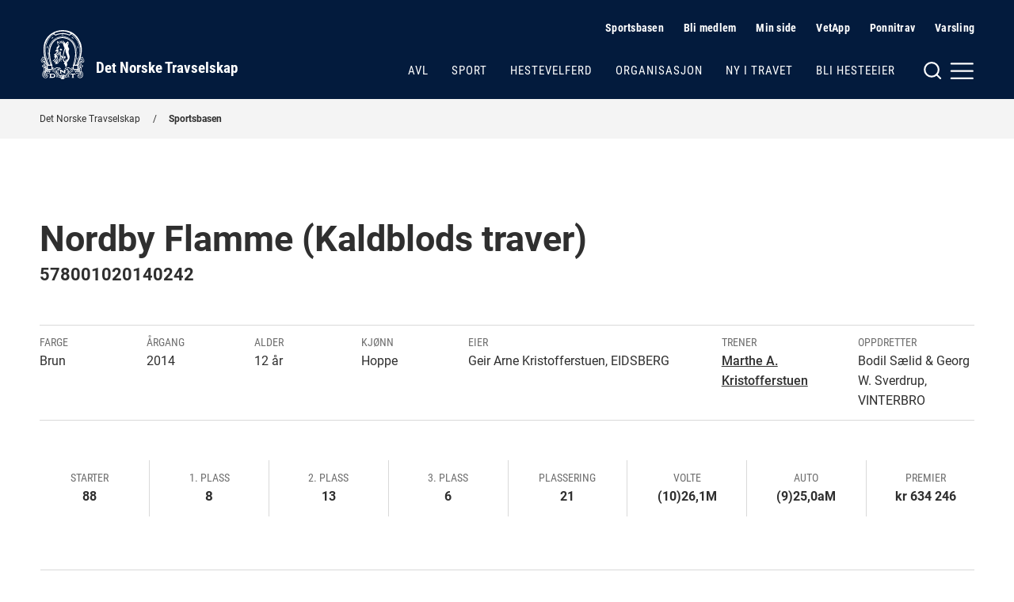

--- FILE ---
content_type: text/html; charset=utf-8
request_url: https://www.travsport.no/sportsbasen/sportssok/horse/578001020140242
body_size: 15592
content:


<!doctype html>
<!--
[mname=wn1sdwk000BGC]
[sname=www.travsport.no]
[27.01.2026 17:31:36]
-->
<html lang="no">
<head>
    <meta charset="utf-8" />
<title>S&#248;k Sportsbasen | Det Norske Travselskap</title>
<meta name="viewport" content="width=device-width,initial-scale=1,shrink-to-fit=no" />
<link href="https://www.travsport.no/sportsbasen/sportssok/horse/" rel="canonical" />

<link href="/dist/vendor.2e208a66.css" rel="stylesheet" />
<link href="/dist/dnt.28f8fc6b.css" rel="stylesheet" />
<meta property="og:title" content="S&#248;k Sportsbasen" />

<meta property="og:type" content="website" /> 
<meta property="og:url" content="https://www.travsport.no/sportsbasen/sportssok/" />

<meta property="og:image" content="/siteassets/mappe-for-test-og-utvikling/logo/logo-blue-light.png?height=640" />

<meta property="og:site_name" content="Det Norske Travselskap" />
<meta property="og:locale" content="nb_NO" />

<meta name="twitter:card" content="summary" />


<link href="/en/sportsbasen/search-sportsbase/horse/" hreflang="en" rel="alternate" /><link href="https://www.travsport.no/sportsbasen/sportssok/horse/" hreflang="no" rel="alternate" />
    <link rel="apple-touch-icon" sizes="180x180" href="/UI/favicons/dnt/apple-touch-icon.png">
    <link rel="icon" type="image/png" sizes="32x32" href="/UI/favicons/dnt/favicon-32x32.png">
    <link rel="icon" type="image/png" sizes="16x16" href="/UI/favicons/dnt/favicon-16x16.png">
    <link rel="manifest" href="/UI/favicons/dnt/site.webmanifest">
    <link rel="mask-icon" href="/UI/favicons/dnt/safari-pinned-tab.svg" color="#064a8b">
    <meta name="msapplication-TileColor" content="#ffffff">
    <meta name="theme-color" content="#ffffff">




<!-- Global site tag (gtag.js) - Google Analytics -->
<script async src="https://www.googletagmanager.com/gtag/js?id=G-J3JQ6RRKGG"></script>
<script>
    window.dataLayer = window.dataLayer || [];

    function gtag() { dataLayer.push(arguments); }

    gtag('js', new Date());
        gtag('config', 'G-J3JQ6RRKGG', { 'anonymize_ip': true });
</script>


<script>
    var dataLayer = window.dataLayer || [];
</script>
<!-- Google Tag Manager -->
<script>
(function(w,d,s,l,i){w[l]=w[l]||[];w[l].push({'gtm.start':
        new Date().getTime(),event:'gtm.js'});var f=d.getElementsByTagName(s)[0],
        j=d.createElement(s),dl=l!='dataLayer'?'&l='+l:'';j.async=true;j.src=
        'https://www.googletagmanager.com/gtm.js?id='+i+dl;f.parentNode.insertBefore(j,f);
})(window,document,'script','dataLayer','GTM-ML5NVLQ6');</script>
<!-- End Google Tag Manager -->
    
    

    
    
<script type="text/javascript">var appInsights=window.appInsights||function(config){function t(config){i[config]=function(){var t=arguments;i.queue.push(function(){i[config].apply(i,t)})}}var i={config:config},u=document,e=window,o="script",s="AuthenticatedUserContext",h="start",c="stop",l="Track",a=l+"Event",v=l+"Page",r,f;setTimeout(function(){var t=u.createElement(o);t.src=config.url||"https://js.monitor.azure.com/scripts/a/ai.0.js";u.getElementsByTagName(o)[0].parentNode.appendChild(t)});try{i.cookie=u.cookie}catch(y){}for(i.queue=[],r=["Event","Exception","Metric","PageView","Trace","Dependency"];r.length;)t("track"+r.pop());return t("set"+s),t("clear"+s),t(h+a),t(c+a),t(h+v),t(c+v),t("flush"),config.disableExceptionTracking||(r="onerror",t("_"+r),f=e[r],e[r]=function(config,t,u,e,o){var s=f&&f(config,t,u,e,o);return s!==!0&&i["_"+r](config,t,u,e,o),s}),i}({instrumentationKey:"954244db-8436-4ef9-81c7-1a654abf71ac",sdkExtension:"a"});window.appInsights=appInsights;appInsights.queue&&appInsights.queue.length===0&&appInsights.trackPageView();</script></head>
<body class="no-js travBasenPage normal">
    <!-- Google Tag Manager (noscript) -->
<noscript><iframe src="https://www.googletagmanager.com/ns.html?id=GTM-ML5NVLQ6"
                  height="0" width="0" style="display:none;visibility:hidden"></iframe></noscript>
<!-- End Google Tag Manager (noscript) -->
    
    <nav class="hidden-shortcuts">
    <a href="#page-content">Hopp til hovedinnhold</a>
</nav>
<div class="print-logo print-only"  aria-hidden="true" >
    <img src="/siteassets/mappe-for-test-og-utvikling/logo/logo-blue-light.png" alt=" "/>
</div>
<header class="page-header">
    <div class="container">
        <div class="logo">
    <a class="hide-on-print" aria-label="Til startsiden" title="Til startsiden" href="/">
            <img src="/siteassets/mappe-for-test-og-utvikling/logo/logo-white.svg" alt="DNT" />
        <h1>Det Norske Travselskap</h1>
    </a>
</div>

        <nav class="page-header__navigation">
            <div class="page-header__service-menu hide-on-small">
                
<h2 class="sr-only">Hjelpemeny</h2>


<ul>
    <li><svg xmlns="http://www.w3.org/2000/svg" width="24" height="24" viewBox="0 0 24 24" fill="none" stroke="currentColor" stroke-width="2" stroke-linecap="round" stroke-linejoin="round" class="svg-chevron-right"><polyline points="9 18 15 12 9 6"></polyline></svg><a href="/sportsbasen/">Sportsbasen</a></li><li><svg xmlns="http://www.w3.org/2000/svg" width="24" height="24" viewBox="0 0 24 24" fill="none" stroke="currentColor" stroke-width="2" stroke-linecap="round" stroke-linejoin="round" class="svg-chevron-right"><polyline points="9 18 15 12 9 6"></polyline></svg><a href="/travforbund-travlag/">Bli medlem</a></li><li><svg xmlns="http://www.w3.org/2000/svg" width="24" height="24" viewBox="0 0 24 24" fill="none" stroke="currentColor" stroke-width="2" stroke-linecap="round" stroke-linejoin="round" class="svg-external-link"><path d="M18 13v6a2 2 0 0 1-2 2H5a2 2 0 0 1-2-2V8a2 2 0 0 1 2-2h6"></path><polyline points="15 3 21 3 21 9"></polyline><line x1="10" y1="14" x2="21" y2="3"></line></svg><a href="https://sportords.travsport.no/ords/f?p=minside" target="_blank">Min side</a></li><li><svg xmlns="http://www.w3.org/2000/svg" width="24" height="24" viewBox="0 0 24 24" fill="none" stroke="currentColor" stroke-width="2" stroke-linecap="round" stroke-linejoin="round" class="svg-external-link"><path d="M18 13v6a2 2 0 0 1-2 2H5a2 2 0 0 1-2-2V8a2 2 0 0 1 2-2h6"></path><polyline points="15 3 21 3 21 9"></polyline><line x1="10" y1="14" x2="21" y2="3"></line></svg><a href="https://sportords.travsport.no/ords/f?p=101:100:7364283362882:::::" target="_blank">VetApp</a></li><li><svg xmlns="http://www.w3.org/2000/svg" width="24" height="24" viewBox="0 0 24 24" fill="none" stroke="currentColor" stroke-width="2" stroke-linecap="round" stroke-linejoin="round" class="svg-external-link"><path d="M18 13v6a2 2 0 0 1-2 2H5a2 2 0 0 1-2-2V8a2 2 0 0 1 2-2h6"></path><polyline points="15 3 21 3 21 9"></polyline><line x1="10" y1="14" x2="21" y2="3"></line></svg><a href="https://ponnitravet.no/">Ponnitrav</a></li><li><svg xmlns="http://www.w3.org/2000/svg" width="24" height="24" viewBox="0 0 24 24" fill="none" stroke="currentColor" stroke-width="2" stroke-linecap="round" stroke-linejoin="round" class="svg-chevron-right"><polyline points="9 18 15 12 9 6"></polyline></svg><a href="/organisasjon/varsling/">Varsling</a></li>
</ul>


<ul>
</ul>
            </div>
                
            <div class="page-header__main-menu">
                
<ul>
        <li>
        <a href="/avl/" class="">Avl</a>
    </li>
    <li>
        <a href="/sport/" class="">Sport</a>
    </li>
    <li>
        <a href="/hestevelferd/" class="">Hestevelferd</a>
    </li>
    <li>
        <a href="/organisasjon/" class="">Organisasjon</a>
    </li>
    <li>
        <a href="/ny-i-travet/" class="">Ny i travet</a>
    </li>
    <li>
        <a href="/bli-hesteeier/" class="">Bli hesteeier</a>
    </li>

</ul>
            </div>
        </nav>

        <div class="page-header__mega-menu">
            <input class="mega-menu-toggle-input" type="checkbox" id="mega-menu-toggle"/>
            <label class="mega-menu-toggle-label" for="mega-menu-toggle">
                <svg version="1.1" xmlns="http://www.w3.org/2000/svg" xmlns:xlink="http://www.w3.org/1999/xlink" x="0px" y="0px"
     viewBox="0 0 59 24" style="enable-background:new 0 0 59 24;" xml:space="preserve" class="svg-burger hide-on-small"
     fill="none" stroke="currentColor" stroke-width="2" stroke-linecap="round" stroke-linejoin="round">
    <circle cx="10" cy="11" r="8"/>
    <line x1="20" y1="21" x2="15.6" y2="16.6"/>
    <line x1="32.5" y1="12.6" x2="57" y2="12.6"/>
    <line x1="32.5" y1="4.2" x2="57" y2="4.2"/>
    <line x1="32.5" y1="21" x2="57" y2="21"/>
</svg>


<svg xmlns="http://www.w3.org/2000/svg" width="24" height="24" viewBox="0 0 24 24" fill="none" stroke="currentColor" stroke-width="2" stroke-linecap="round" stroke-linejoin="round" class="svg-burger hide-on-medium hide-on-large">
    <line x1="3" y1="12" x2="21" y2="12"></line><line x1="3" y1="6" x2="21" y2="6"></line><line x1="3" y1="18" x2="21" y2="18"></line>
</svg>
                <svg xmlns="http://www.w3.org/2000/svg" width="24" height="24" viewBox="0 0 24 24" fill="none" stroke="currentColor" stroke-width="2" stroke-linecap="round" stroke-linejoin="round" class="svg-close">
    <line x1="18" y1="6" x2="6" y2="18"></line><line x1="6" y1="6" x2="18" y2="18"></line>
</svg>
                <span class="sr-only">Meny og søk</span>
            </label>
            <nav class="mega-menu">
    <div class="row">
        <div class="col col-12 m-auto">
            <div class="page-header__service-menu hide-on-medium hide-on-large">
                
<h2 class="sr-only">Hjelpemeny</h2>


<ul>
    <li><svg xmlns="http://www.w3.org/2000/svg" width="24" height="24" viewBox="0 0 24 24" fill="none" stroke="currentColor" stroke-width="2" stroke-linecap="round" stroke-linejoin="round" class="svg-chevron-right"><polyline points="9 18 15 12 9 6"></polyline></svg><a href="/sportsbasen/">Sportsbasen</a></li><li><svg xmlns="http://www.w3.org/2000/svg" width="24" height="24" viewBox="0 0 24 24" fill="none" stroke="currentColor" stroke-width="2" stroke-linecap="round" stroke-linejoin="round" class="svg-chevron-right"><polyline points="9 18 15 12 9 6"></polyline></svg><a href="/travforbund-travlag/">Bli medlem</a></li><li><svg xmlns="http://www.w3.org/2000/svg" width="24" height="24" viewBox="0 0 24 24" fill="none" stroke="currentColor" stroke-width="2" stroke-linecap="round" stroke-linejoin="round" class="svg-external-link"><path d="M18 13v6a2 2 0 0 1-2 2H5a2 2 0 0 1-2-2V8a2 2 0 0 1 2-2h6"></path><polyline points="15 3 21 3 21 9"></polyline><line x1="10" y1="14" x2="21" y2="3"></line></svg><a href="https://sportords.travsport.no/ords/f?p=minside" target="_blank">Min side</a></li><li><svg xmlns="http://www.w3.org/2000/svg" width="24" height="24" viewBox="0 0 24 24" fill="none" stroke="currentColor" stroke-width="2" stroke-linecap="round" stroke-linejoin="round" class="svg-external-link"><path d="M18 13v6a2 2 0 0 1-2 2H5a2 2 0 0 1-2-2V8a2 2 0 0 1 2-2h6"></path><polyline points="15 3 21 3 21 9"></polyline><line x1="10" y1="14" x2="21" y2="3"></line></svg><a href="https://sportords.travsport.no/ords/f?p=101:100:7364283362882:::::" target="_blank">VetApp</a></li><li><svg xmlns="http://www.w3.org/2000/svg" width="24" height="24" viewBox="0 0 24 24" fill="none" stroke="currentColor" stroke-width="2" stroke-linecap="round" stroke-linejoin="round" class="svg-external-link"><path d="M18 13v6a2 2 0 0 1-2 2H5a2 2 0 0 1-2-2V8a2 2 0 0 1 2-2h6"></path><polyline points="15 3 21 3 21 9"></polyline><line x1="10" y1="14" x2="21" y2="3"></line></svg><a href="https://ponnitravet.no/">Ponnitrav</a></li><li><svg xmlns="http://www.w3.org/2000/svg" width="24" height="24" viewBox="0 0 24 24" fill="none" stroke="currentColor" stroke-width="2" stroke-linecap="round" stroke-linejoin="round" class="svg-chevron-right"><polyline points="9 18 15 12 9 6"></polyline></svg><a href="/organisasjon/varsling/">Varsling</a></li>
</ul>


<ul>
</ul>
            </div>
        </div>
        <div class="col col-5 col-md-6 col-sm-12 m-auto">
            <div class="mega-menu__search">
                
<form method="get" action="/diverse/sok/" class="quickSearch">
    <label for="searchText"><strong>Søk</strong></label>
    <div class="search-wrapper">
        <input id="searchText" name="q" type="text" placeholder="" />
        <button type="submit" value="" aria-label="Søk"></button>
    </div>
</form>
            </div>
        </div>
        <div class="col col-9 col-md-12 col-sm-12 m-auto">
            <div class="mega-menu__links">
                <div class="mega-menu__links--main">
                    
<ul>
        <li>
        <a href="/avl/" class="">Avl</a>
    </li>
    <li>
        <a href="/sport/" class="">Sport</a>
    </li>
    <li>
        <a href="/hestevelferd/" class="">Hestevelferd</a>
    </li>
    <li>
        <a href="/organisasjon/" class="">Organisasjon</a>
    </li>
    <li>
        <a href="/ny-i-travet/" class="">Ny i travet</a>
    </li>
    <li>
        <a href="/bli-hesteeier/" class="">Bli hesteeier</a>
    </li>

</ul>
                </div>
                    <div class="mega-menu__links--highlighted">
                        
<ul>
    <li><svg xmlns="http://www.w3.org/2000/svg" width="24" height="24" viewBox="0 0 24 24" fill="none" stroke="currentColor" stroke-width="2" stroke-linecap="round" stroke-linejoin="round" class="svg-chevron-right"><polyline points="9 18 15 12 9 6"></polyline></svg><a href="/alle-virksomhetsomrader/lover-soeknad-spoersmoel/lover-reglement-og-planer/">Lover, reglement og planer</a></li><li><svg xmlns="http://www.w3.org/2000/svg" width="24" height="24" viewBox="0 0 24 24" fill="none" stroke="currentColor" stroke-width="2" stroke-linecap="round" stroke-linejoin="round" class="svg-chevron-right"><polyline points="9 18 15 12 9 6"></polyline></svg><a href="/alle-virksomhetsomrader/lover-soeknad-spoersmoel/informasjon-og-soknad/">Informasjon, s&#248;knad og skjemaer</a></li><li><svg xmlns="http://www.w3.org/2000/svg" width="24" height="24" viewBox="0 0 24 24" fill="none" stroke="currentColor" stroke-width="2" stroke-linecap="round" stroke-linejoin="round" class="svg-chevron-right"><polyline points="9 18 15 12 9 6"></polyline></svg><a href="/alle-virksomhetsomrader/lover-soeknad-spoersmoel/sporsmal-og-svar/">Ofte stilte sp&#248;rsm&#229;l</a></li>
</ul>


                    </div>
                                    <div class="mega-menu__links--rest">
                        
<ul>
    <li><svg xmlns="http://www.w3.org/2000/svg" width="24" height="24" viewBox="0 0 24 24" fill="none" stroke="currentColor" stroke-width="2" stroke-linecap="round" stroke-linejoin="round" class="svg-chevron-right"><polyline points="9 18 15 12 9 6"></polyline></svg><a href="/travforbund-travlag/">Travforbund og travlag</a></li><li><svg xmlns="http://www.w3.org/2000/svg" width="24" height="24" viewBox="0 0 24 24" fill="none" stroke="currentColor" stroke-width="2" stroke-linecap="round" stroke-linejoin="round" class="svg-chevron-right"><polyline points="9 18 15 12 9 6"></polyline></svg><a href="/travbaner/">Travbaner</a></li><li><svg xmlns="http://www.w3.org/2000/svg" width="24" height="24" viewBox="0 0 24 24" fill="none" stroke="currentColor" stroke-width="2" stroke-linecap="round" stroke-linejoin="round" class="svg-chevron-right"><polyline points="9 18 15 12 9 6"></polyline></svg><a href="/sportsbasen/">Sportsbasen</a></li><li><svg xmlns="http://www.w3.org/2000/svg" width="24" height="24" viewBox="0 0 24 24" fill="none" stroke="currentColor" stroke-width="2" stroke-linecap="round" stroke-linejoin="round" class="svg-chevron-right"><polyline points="9 18 15 12 9 6"></polyline></svg><a href="/sportsbasen/topplister/">Topplister</a></li><li><svg xmlns="http://www.w3.org/2000/svg" width="24" height="24" viewBox="0 0 24 24" fill="none" stroke="currentColor" stroke-width="2" stroke-linecap="round" stroke-linejoin="round" class="svg-chevron-right"><polyline points="9 18 15 12 9 6"></polyline></svg><a href="/aktuelt/">Aktuelt</a></li><li><svg xmlns="http://www.w3.org/2000/svg" width="24" height="24" viewBox="0 0 24 24" fill="none" stroke="currentColor" stroke-width="2" stroke-linecap="round" stroke-linejoin="round" class="svg-chevron-right"><polyline points="9 18 15 12 9 6"></polyline></svg><a href="/alle-virksomhetsomrader/kontakt/">Kontakt</a></li>
</ul>


                    </div>
            </div>
        </div>
    </div>
</nav>
        </div>
    </div>
</header>


    <main id="page-content">
        






<nav class="breadcrumbs">
    <div class="container">
        <ul>
                <li>
<a href="/">Det Norske Travselskap</a>    </li>
    <li>
<a href="/sportsbasen/">Sportsbasen</a>    </li>

        </ul>
    </div>
</nav>



<section>
    <div class="container">
        <div class="row">
            <div class="col col-12 col-md-12 article">
                <h1 class="m-t-0">
                    Nordby Flamme (Kaldblods traver)
                </h1>
                <h3 class="m-b-1 m-t-0">
                    578001020140242

                                                        </h3>
            
            <ul class="details-row">
                
                    <li class="details-narrow">
                        <span class="details-row__title">Farge<span class="sr-only">:</span></span>
                        <span class="details-row__value">Brun</span>
                    </li>
                                    <li class="details-narrow">
                        <span class="details-row__title">Årgang<span class="sr-only">:</span></span>
                        <span class="details-row__value">2014</span>
                    </li>
                                    <li class="details-narrow">
                        <span class="details-row__title">Alder<span class="sr-only">:</span></span>
                        <span class="details-row__value">12 &#229;r </span>
                    </li>
                                    <li class="details-narrow">
                        <span class="details-row__title">Kjønn<span class="sr-only">:</span></span>
                        <span class="details-row__value">Hoppe</span>
                    </li>
                                    <li class="details-wide">
                        <span class="details-row__title">Eier<span class="sr-only">:</span></span>
                        <span class="details-row__value">
                            Geir Arne Kristofferstuen, EIDSBERG
                        </span>
                    </li>
                                                    <li>
                        <span class="details-row__title">Trener<span class="sr-only">:</span></span>
                        <span class="details-row__value"><a href="/sportsbasen/sportssok/driver/30016102">Marthe A. Kristofferstuen</a></span>
                    </li>

                    <li>
                        <span class="details-row__title">Oppdretter<span class="sr-only">:</span></span>
                        <span class="details-row__value">
                            Bodil S&#230;lid &amp; Georg W. Sverdrup, VINTERBRO
                        </span>
                    </li>
            </ul>

                <ul class="details-row details-row--columns">
                    <li>
                        <span class="details-row__title">Starter<span class="sr-only">:</span></span>
                        <strong class="details-row__value">88</strong>
                    </li>
                    <li>
                        <span class="details-row__title">1. plass<span class="sr-only">:</span></span>
                        <strong>8</strong>
                    </li>
                    <li>
                        <span class="details-row__title">2. plass<span class="sr-only">:</span></span>
                        <strong class="details-row__value">13</strong>
                    </li>
                    <li>
                        <span class="details-row__title">3. plass<span class="sr-only">:</span></span>
                        <strong class="details-row__value">6</strong>
                    </li>
                    <li>
                        <span class="details-row__title">Plassering<span class="sr-only">:</span></span>
                        <strong class="details-row__value">21</strong>
                    </li>
                    <li>
                        <span class="details-row__title">Volte<span class="sr-only">:</span></span>
                        <strong class="details-row__value">(10)26,1M</strong>
                    </li>
                    <li>
                        <span class="details-row__title">Auto<span class="sr-only">:</span></span>
                        <strong class="details-row__value">(9)25,0aM</strong>
                    </li>
                    <li>
                        <span class="details-row__title">Premier<span class="sr-only">:</span></span>
                        <strong class="details-row__value">kr 634&#160;246</strong>
                    </li>
                </ul>

                <div class="js-tabbedContent" id="horse">
                    <ul class="tabs horse" role="tablist">
                                                    <li class="tabs__tab"><a aria-selected="false" class="js-tabbedContent-tab" role="tab" aria-controls="career" href="#career">Karriere</a></li>
                                                    <li class="tabs__tab"><a aria-selected="true" class="js-tabbedContent-tab" role="tab" aria-controls="starts" href="#starts">Starter</a></li>
                                                    <li class="tabs__tab"><a aria-selected="false" class="js-tabbedContent-tab" role="tab" aria-controls="status" href="#status">Status</a></li>
                        <li class="tabs__tab"><a aria-selected="false" class="js-tabbedContent-tab" role="tab" aria-controls="HorsePedigree" href="#HorsePedigree">Stamtavle</a></li>
                    </ul>

                    <section id="career" class="js-tabbedContent-panel" role="tabpanel" aria-hidden="true">
                        <h2>Karriere</h2>
                        <div class="table-wrapper">
                            <table data-labelNoRows="Ingen treff" data-labelInfo="Viser {start} til {end} av totalt {rows} rader" data-sorting="true"
                                   class="table">
                                <thead>
                                    <tr>
                                        <th>År</th>
                                        <th>Starter</th>
                                        <th>1. pl.</th>
                                        <th>2. pl.</th>
                                        <th>3. pl.</th>
                                        <th>Øvr. pl.</th>
                                        <th>Bestetid</th>
                                        <th class="ta-right">Innkjørt kr.</th>
                                    </tr>
                                </thead>
                                <tbody>
                                        <tr>
                                                <td><a href="/sportsbasen/sportssok/horse/578001020140242?year=2018#starts">2018</a></td>
                                            <td>4</td>
                                            <td>0</td>
                                            <td>1</td>
                                            <td>2</td>
                                            <td>0</td>
                                            <td>33,8</td>
                                            <td style="display: none">30946</td>
                                            <td class="ta-right"><span>30&#160;946</span></td>
                                        </tr>
                                        <tr>
                                                <td><a href="/sportsbasen/sportssok/horse/578001020140242?year=2019#starts">2019</a></td>
                                            <td>3</td>
                                            <td>0</td>
                                            <td>0</td>
                                            <td>0</td>
                                            <td>1</td>
                                            <td>33,3 g</td>
                                            <td style="display: none">3000</td>
                                            <td class="ta-right"><span>3&#160;000</span></td>
                                        </tr>
                                        <tr>
                                                <td><a href="/sportsbasen/sportssok/horse/578001020140242?year=2020#starts">2020</a></td>
                                            <td>9</td>
                                            <td>0</td>
                                            <td>1</td>
                                            <td>1</td>
                                            <td>2</td>
                                            <td>31,7</td>
                                            <td style="display: none">15000</td>
                                            <td class="ta-right"><span>15&#160;000</span></td>
                                        </tr>
                                        <tr>
                                                <td><a href="/sportsbasen/sportssok/horse/578001020140242?year=2021#starts">2021</a></td>
                                            <td>27</td>
                                            <td>3</td>
                                            <td>7</td>
                                            <td>1</td>
                                            <td>6</td>
                                            <td>27,1a</td>
                                            <td style="display: none">212380</td>
                                            <td class="ta-right"><span>212&#160;380</span></td>
                                        </tr>
                                        <tr>
                                                <td><a href="/sportsbasen/sportssok/horse/578001020140242?year=2022#starts">2022</a></td>
                                            <td>12</td>
                                            <td>2</td>
                                            <td>1</td>
                                            <td>1</td>
                                            <td>3</td>
                                            <td>26,5ag</td>
                                            <td style="display: none">162216</td>
                                            <td class="ta-right"><span>162&#160;216</span></td>
                                        </tr>
                                        <tr>
                                                <td><a href="/sportsbasen/sportssok/horse/578001020140242?year=2023#starts">2023</a></td>
                                            <td>19</td>
                                            <td>3</td>
                                            <td>2</td>
                                            <td>1</td>
                                            <td>4</td>
                                            <td>25,0a</td>
                                            <td style="display: none">162064</td>
                                            <td class="ta-right"><span>162&#160;064</span></td>
                                        </tr>
                                        <tr>
                                                <td><a href="/sportsbasen/sportssok/horse/578001020140242?year=2024#starts">2024</a></td>
                                            <td>10</td>
                                            <td>0</td>
                                            <td>1</td>
                                            <td>0</td>
                                            <td>4</td>
                                            <td>26,1</td>
                                            <td style="display: none">43606</td>
                                            <td class="ta-right"><span>43&#160;606</span></td>
                                        </tr>
                                        <tr>
                                                <td><a href="/sportsbasen/sportssok/horse/578001020140242?year=2025#starts">2025</a></td>
                                            <td>4</td>
                                            <td>0</td>
                                            <td>0</td>
                                            <td>0</td>
                                            <td>1</td>
                                            <td>25,3a</td>
                                            <td style="display: none">5034</td>
                                            <td class="ta-right"><span>5&#160;034</span></td>
                                        </tr>
                                </tbody>
                            </table>
                        </div>
                    </section>

                    <section id="starts" class="js-tabbedContent-panel" role="tabpanel" aria-hidden="false">
                        <h2 class="h2 m-t-050 m-b-050">Starter  </h2>

                        <span>
                            <select name="startYear" id="startYear">
                                <option value="" selected="">
                                    Vis alle år
                                </option>
                                    <option value="2025">
                                        2025
                                    </option>
                                    <option value="2024">
                                        2024
                                    </option>
                                    <option value="2023">
                                        2023
                                    </option>
                                    <option value="2022">
                                        2022
                                    </option>
                                    <option value="2021">
                                        2021
                                    </option>
                                    <option value="2020">
                                        2020
                                    </option>
                                    <option value="2019">
                                        2019
                                    </option>
                                    <option value="2018">
                                        2018
                                    </option>
                            </select>
                            <script>
                                document.getElementById('startYear').onchange = function () {
                                    document.location = '?year=' + this.value + '#starts';
                                }
                            </script>
                        </span>

                        <div class="table-wrapper">
                            <table data-nextText="Neste side" 
data-prevText="Forrige side" 
data-labelPlaceholder="Søk i tabellen" 
data-labelPerPage="rader per side" 
data-labelNoRows="Ingen treff" 
data-labelInfo="Viser {start} til {end} av totalt {rows} rader" 
class="table js-searchable-table" data-sorting="true">
                                <thead>
                                    <tr>
                                        <th>Kusknavn</th>
                                        <th>Banenavn</th>
                                        <th>Dato</th>
                                        <th>Løp</th>
                                        <th>Dist.</th>
                                        <th>Spor</th>
                                        <th>Prog.nr.</th>
                                        <th>T</th>
                                        <th>Tid</th>
                                        <th>Plas.</th>
                                        <th>R</th>
                                        <th>G</th>
                                        <th>Odds</th>
                                        <th>Premie kr.</th>
                                        <th>Sko</th>
                                        <th>Vogn</th>
                                    </tr>
                                </thead>
                                <tbody>
                                            <tr>
                                                <td><a data-name="Olav Mikkelborg (T)" href="/sportsbasen/sportssok/driver/5550">Olav Mikkelborg (T)</a></td>
                                                    <td><a href="/travbaner/bjerke-travbane/">Bjerke Travbane</a></td>

                                                <td><time datetime="2025-12-17 01:00:00Z">17.12.2025</time></td>
                                                        <td><a rel="03" href="/travbaner/bjerke-travbane/results/2025-12-17#race-3">03</a></td>

                                                <td>2/1609</td>
                                                <td class="ta-right">2</td>
                                                <td class="ta-right">2</td>
                                                <td></td>
                                                <td class="ta-right">25,3a</td>
                                                <td>0</td>
                                                <td></td>
                                                <td></td>
                                                <td class="ta-right">574</td>
                                                <td style="display: none">0</td>
                                                <td class="ta-right"><span>0</span></td>
                                                <td>
                                                    <span class="showForeShoeOn"></span>
                                                    <span class="showHindShoeOn"></span>
                                                </td>
                                                <td>Va</td>
                                            </tr>
                                            <tr>
                                                <td><a data-name="Olav Mikkelborg (T)" href="/sportsbasen/sportssok/driver/5550">Olav Mikkelborg (T)</a></td>
                                                    <td><a href="/travbaner/bjerke-travbane/">Bjerke Travbane</a></td>

                                                <td><time datetime="2025-12-09 01:00:00Z">09.12.2025</time></td>
                                                        <td><a rel="03" href="/travbaner/bjerke-travbane/results/2025-12-09#race-3">03</a></td>

                                                <td>2/2100</td>
                                                <td class="ta-right">2</td>
                                                <td class="ta-right">2</td>
                                                <td></td>
                                                <td class="ta-right">28,2a</td>
                                                <td>5</td>
                                                <td></td>
                                                <td></td>
                                                <td class="ta-right">350</td>
                                                <td style="display: none">3500</td>
                                                <td class="ta-right"><span>3&#160;500</span></td>
                                                <td>
                                                    <span class="showForeShoeOn"></span>
                                                    <span class="showHindShoeOn"></span>
                                                </td>
                                                <td>Va</td>
                                            </tr>
                                            <tr>
                                                <td><a data-name="Olav Mikkelborg (T)" href="/sportsbasen/sportssok/driver/5550">Olav Mikkelborg (T)</a></td>
                                                    <td><a href="/travbaner/bjerke-travbane/">Bjerke Travbane</a></td>

                                                <td><time datetime="2025-11-25 01:00:00Z">25.11.2025</time></td>
                                                        <td><a rel="04" href="/travbaner/bjerke-travbane/results/2025-11-25#race-4">04</a></td>

                                                <td>9/2100</td>
                                                <td class="ta-right">9</td>
                                                <td class="ta-right">9</td>
                                                <td></td>
                                                <td class="ta-right">27,3a</td>
                                                <td>0</td>
                                                <td></td>
                                                <td></td>
                                                <td class="ta-right">479</td>
                                                <td style="display: none">0</td>
                                                <td class="ta-right"><span>0</span></td>
                                                <td>
                                                    <span class="showForeShoeOn"></span>
                                                    <span class="showHindShoeOn"></span>
                                                </td>
                                                <td>Va</td>
                                            </tr>
                                            <tr>
                                                <td><a data-name="Olav Mikkelborg (T)" href="/sportsbasen/sportssok/driver/5550">Olav Mikkelborg (T)</a></td>
                                                    <td>F&#228;rjestad</td>

                                                <td><time datetime="2025-10-17 02:00:00Z">17.10.2025</time></td>
                                                    <td>07</td>

                                                <td>10/2140</td>
                                                <td class="ta-right">10</td>
                                                <td class="ta-right">10</td>
                                                <td></td>
                                                <td class="ta-right">28,1ag</td>
                                                <td>0</td>
                                                <td></td>
                                                <td>G</td>
                                                <td class="ta-right">1276</td>
                                                <td style="display: none">1534</td>
                                                <td class="ta-right"><span>1&#160;534</span></td>
                                                <td>
                                                    <span class=""></span>
                                                    <span class=""></span>
                                                </td>
                                                <td></td>
                                            </tr>
                                            <tr>
                                                <td><a data-name="Olav Mikkelborg (T)" href="/sportsbasen/sportssok/driver/5550">Olav Mikkelborg (T)</a></td>
                                                    <td><a href="/travbaner/momarken-travbane/">Momarken Travbane</a></td>

                                                <td><time datetime="2025-10-03 02:00:00Z">03.10.2025</time></td>
                                                        <td><a rel="22" href="/travbaner/momarken-travbane/results/2025-10-03#race-22">22</a></td>

                                                <td>1/2160</td>
                                                <td class="ta-right">1</td>
                                                <td class="ta-right">4</td>
                                                <td></td>
                                                <td class="ta-right">33,2</td>
                                                <td>-</td>
                                                <td></td>
                                                <td></td>
                                                <td class="ta-right">P</td>
                                                <td style="display: none">0</td>
                                                <td class="ta-right"><span>0</span></td>
                                                <td>
                                                    <span class="showForeShoeOn"></span>
                                                    <span class="showHindShoeOn"></span>
                                                </td>
                                                <td>Va</td>
                                            </tr>
                                            <tr>
                                                <td><a data-name="Bjørn Steine (T)" href="/sportsbasen/sportssok/driver/30051377">Bj&#248;rn Steine (T)</a></td>
                                                    <td><a href="/travbaner/sorlandets-travpark/">S&#248;rlandets Travpark</a></td>

                                                <td><time datetime="2024-04-25 02:00:00Z">25.04.2024</time></td>
                                                        <td><a rel="01" href="/travbaner/sorlandets-travpark/results/2024-04-25#race-1">01</a></td>

                                                <td>5/2140</td>
                                                <td class="ta-right">5</td>
                                                <td class="ta-right">5</td>
                                                <td></td>
                                                <td class="ta-right">27,8a</td>
                                                <td>0</td>
                                                <td></td>
                                                <td></td>
                                                <td class="ta-right">226</td>
                                                <td style="display: none">0</td>
                                                <td class="ta-right"><span>0</span></td>
                                                <td>
                                                    <span class="showForeShoeOn"></span>
                                                    <span class="showHindShoeOn"></span>
                                                </td>
                                                <td>Va</td>
                                            </tr>
                                            <tr>
                                                <td><a data-name="Magnus Jakobsson (T)" href="/sportsbasen/sportssok/driver/2766">Magnus Jakobsson (T)</a></td>
                                                    <td>&#197;rj&#228;ng</td>

                                                <td><time datetime="2024-04-21 02:00:00Z">21.04.2024</time></td>
                                                    <td>09</td>

                                                <td>13/2140</td>
                                                <td class="ta-right">13</td>
                                                <td class="ta-right">13</td>
                                                <td></td>
                                                <td class="ta-right">26,8ag</td>
                                                <td>0</td>
                                                <td></td>
                                                <td>G</td>
                                                <td class="ta-right">784</td>
                                                <td style="display: none">1532</td>
                                                <td class="ta-right"><span>1&#160;532</span></td>
                                                <td>
                                                    <span class=""></span>
                                                    <span class=""></span>
                                                </td>
                                                <td></td>
                                            </tr>
                                            <tr>
                                                <td><a data-name="Olav Mikkelborg (T)" href="/sportsbasen/sportssok/driver/5550">Olav Mikkelborg (T)</a></td>
                                                    <td><a href="/travbaner/bjerke-travbane/">Bjerke Travbane</a></td>

                                                <td><time datetime="2024-04-02 02:00:00Z">02.04.2024</time></td>
                                                        <td><a rel="01" href="/travbaner/bjerke-travbane/results/2024-04-02#race-1">01</a></td>

                                                <td>5/2140</td>
                                                <td class="ta-right">5</td>
                                                <td class="ta-right">5</td>
                                                <td></td>
                                                <td class="ta-right">26,1</td>
                                                <td>5</td>
                                                <td></td>
                                                <td></td>
                                                <td class="ta-right">292</td>
                                                <td style="display: none">3500</td>
                                                <td class="ta-right"><span>3&#160;500</span></td>
                                                <td>
                                                    <span class="showForeShoeOn"></span>
                                                    <span class="showHindShoeOn"></span>
                                                </td>
                                                <td>Va</td>
                                            </tr>
                                            <tr>
                                                <td><a data-name="Jomar Blekkan (T)" href="/sportsbasen/sportssok/driver/98">Jomar Blekkan (T)</a></td>
                                                    <td><a href="/travbaner/varig-orkla-arena/">Varig Orkla Arena</a></td>

                                                <td><time datetime="2024-03-23 01:00:00Z">23.03.2024</time></td>
                                                        <td><a rel="08" href="/travbaner/varig-orkla-arena/results/2024-03-23#race-8">08</a></td>

                                                <td>2/2340</td>
                                                <td class="ta-right">2</td>
                                                <td class="ta-right">11</td>
                                                <td></td>
                                                <td class="ta-right">29,1</td>
                                                <td>8</td>
                                                <td></td>
                                                <td></td>
                                                <td class="ta-right">53</td>
                                                <td style="display: none">5000</td>
                                                <td class="ta-right"><span>5&#160;000</span></td>
                                                <td>
                                                    <span class="showForeShoeOn"></span>
                                                    <span class="showHindShoeOn"></span>
                                                </td>
                                                <td>Va</td>
                                            </tr>
                                            <tr>
                                                <td><a data-name="Olav Mikkelborg (T)" href="/sportsbasen/sportssok/driver/5550">Olav Mikkelborg (T)</a></td>
                                                    <td><a href="/travbaner/bjerke-travbane/">Bjerke Travbane</a></td>

                                                <td><time datetime="2024-03-06 01:00:00Z">06.03.2024</time></td>
                                                        <td><a rel="08" href="/travbaner/bjerke-travbane/results/2024-03-06#race-8">08</a></td>

                                                <td>2/2180</td>
                                                <td class="ta-right">2</td>
                                                <td class="ta-right">7</td>
                                                <td></td>
                                                <td class="ta-right">33,5 g</td>
                                                <td>0</td>
                                                <td></td>
                                                <td>G</td>
                                                <td class="ta-right">383</td>
                                                <td style="display: none">0</td>
                                                <td class="ta-right"><span>0</span></td>
                                                <td>
                                                    <span class="showForeShoeOn"></span>
                                                    <span class="showHindShoeOn"></span>
                                                </td>
                                                <td>Va</td>
                                            </tr>
                                            <tr>
                                                <td><a data-name="Emilia Leo (T)" href="/sportsbasen/sportssok/driver/30025235">Emilia Leo (T)</a></td>
                                                    <td>Romme</td>

                                                <td><time datetime="2024-02-25 01:00:00Z">25.02.2024</time></td>
                                                    <td>09</td>

                                                <td>13/2140</td>
                                                <td class="ta-right">13</td>
                                                <td class="ta-right">13</td>
                                                <td></td>
                                                <td class="ta-right">28,8a</td>
                                                <td>7</td>
                                                <td></td>
                                                <td></td>
                                                <td class="ta-right">103</td>
                                                <td style="display: none">3574</td>
                                                <td class="ta-right"><span>3&#160;574</span></td>
                                                <td>
                                                    <span class=""></span>
                                                    <span class=""></span>
                                                </td>
                                                <td></td>
                                            </tr>
                                            <tr>
                                                <td><a data-name="Bjørn Steine (T)" href="/sportsbasen/sportssok/driver/30051377">Bj&#248;rn Steine (T)</a></td>
                                                    <td><a href="/travbaner/jarlsberg-travbane/">Jarlsberg Travbane</a></td>

                                                <td><time datetime="2024-02-13 01:00:00Z">13.02.2024</time></td>
                                                        <td><a rel="06" href="/travbaner/jarlsberg-travbane/results/2024-02-13#race-6">06</a></td>

                                                <td>1/2100</td>
                                                <td class="ta-right">1</td>
                                                <td class="ta-right">1</td>
                                                <td></td>
                                                <td class="ta-right">dg</td>
                                                <td>-</td>
                                                <td></td>
                                                <td></td>
                                                <td class="ta-right">21</td>
                                                <td style="display: none">0</td>
                                                <td class="ta-right"><span>0</span></td>
                                                <td>
                                                    <span class="showForeShoeOn"></span>
                                                    <span class="showHindShoeOn"></span>
                                                </td>
                                                <td>Va</td>
                                            </tr>
                                            <tr>
                                                <td><a data-name="Bjørn Steine (T)" href="/sportsbasen/sportssok/driver/30051377">Bj&#248;rn Steine (T)</a></td>
                                                    <td><a href="/travbaner/bjerke-travbane/">Bjerke Travbane</a></td>

                                                <td><time datetime="2024-02-07 01:00:00Z">07.02.2024</time></td>
                                                        <td><a rel="08" href="/travbaner/bjerke-travbane/results/2024-02-07#race-8">08</a></td>

                                                <td>1/2160</td>
                                                <td class="ta-right">1</td>
                                                <td class="ta-right">4</td>
                                                <td></td>
                                                <td class="ta-right">28,1</td>
                                                <td>2</td>
                                                <td></td>
                                                <td></td>
                                                <td class="ta-right">167</td>
                                                <td style="display: none">25000</td>
                                                <td class="ta-right"><span>25&#160;000</span></td>
                                                <td>
                                                    <span class="showForeShoeOn"></span>
                                                    <span class="showHindShoeOn"></span>
                                                </td>
                                                <td>Va</td>
                                            </tr>
                                            <tr>
                                                <td><a data-name="Olav Mikkelborg (T)" href="/sportsbasen/sportssok/driver/5550">Olav Mikkelborg (T)</a></td>
                                                    <td><a href="/travbaner/jarlsberg-travbane/">Jarlsberg Travbane</a></td>

                                                <td><time datetime="2024-01-28 01:00:00Z">28.01.2024</time></td>
                                                        <td><a rel="01" href="/travbaner/jarlsberg-travbane/results/2024-01-28#race-1">01</a></td>

                                                <td>2/2100</td>
                                                <td class="ta-right">2</td>
                                                <td class="ta-right">2</td>
                                                <td></td>
                                                <td class="ta-right">29,5</td>
                                                <td>4</td>
                                                <td></td>
                                                <td></td>
                                                <td class="ta-right">257</td>
                                                <td style="display: none">5000</td>
                                                <td class="ta-right"><span>5&#160;000</span></td>
                                                <td>
                                                    <span class="showForeShoeOn"></span>
                                                    <span class="showHindShoeOn"></span>
                                                </td>
                                                <td>Va</td>
                                            </tr>
                                            <tr>
                                                <td><a data-name="Olav Mikkelborg (T)" href="/sportsbasen/sportssok/driver/5550">Olav Mikkelborg (T)</a></td>
                                                    <td><a href="/travbaner/bjerke-travbane/">Bjerke Travbane</a></td>

                                                <td><time datetime="2024-01-20 01:00:00Z">20.01.2024</time></td>
                                                        <td><a rel="03" href="/travbaner/bjerke-travbane/results/2024-01-20#race-3">03</a></td>

                                                <td>4/2180</td>
                                                <td class="ta-right">4</td>
                                                <td class="ta-right">9</td>
                                                <td></td>
                                                <td class="ta-right">29,4 g</td>
                                                <td>0</td>
                                                <td></td>
                                                <td>G</td>
                                                <td class="ta-right">204</td>
                                                <td style="display: none">0</td>
                                                <td class="ta-right"><span>0</span></td>
                                                <td>
                                                    <span class="showForeShoeOn"></span>
                                                    <span class="showHindShoeOn"></span>
                                                </td>
                                                <td>Va</td>
                                            </tr>
                                            <tr>
                                                <td><a data-name="Anita Valstad Hagmann (A)" href="/sportsbasen/sportssok/driver/6906">Anita Valstad Hagmann (A)</a></td>
                                                    <td><a href="/travbaner/bjerke-travbane/">Bjerke Travbane</a></td>

                                                <td><time datetime="2023-12-05 01:00:00Z">05.12.2023</time></td>
                                                        <td><a rel="04" href="/travbaner/bjerke-travbane/results/2023-12-05#race-4">04</a></td>

                                                <td>4/2160</td>
                                                <td class="ta-right">4</td>
                                                <td class="ta-right">8</td>
                                                <td>M</td>
                                                <td class="ta-right">34,0</td>
                                                <td>0</td>
                                                <td></td>
                                                <td></td>
                                                <td class="ta-right">41</td>
                                                <td style="display: none">0</td>
                                                <td class="ta-right"><span>0</span></td>
                                                <td>
                                                    <span class="showForeShoeOn"></span>
                                                    <span class="showHindShoeOn"></span>
                                                </td>
                                                <td></td>
                                            </tr>
                                            <tr>
                                                <td><a data-name="Magnus Teien Gundersen (T)" href="/sportsbasen/sportssok/driver/69352">Magnus Teien Gundersen (T)</a></td>
                                                    <td><a href="/travbaner/varig-orkla-arena/">Varig Orkla Arena</a></td>

                                                <td><time datetime="2023-11-11 01:00:00Z">11.11.2023</time></td>
                                                        <td><a rel="06" href="/travbaner/varig-orkla-arena/results/2023-11-11#race-6">06</a></td>

                                                <td>3/2340</td>
                                                <td class="ta-right">3</td>
                                                <td class="ta-right">10</td>
                                                <td></td>
                                                <td class="ta-right">27,2</td>
                                                <td>0</td>
                                                <td></td>
                                                <td></td>
                                                <td class="ta-right">25</td>
                                                <td style="display: none">0</td>
                                                <td class="ta-right"><span>0</span></td>
                                                <td>
                                                    <span class="showForeShoeOn"></span>
                                                    <span class="showHindShoeOn"></span>
                                                </td>
                                                <td>Va</td>
                                            </tr>
                                            <tr>
                                                <td><a data-name="Olav Mikkelborg (T)" href="/sportsbasen/sportssok/driver/5550">Olav Mikkelborg (T)</a></td>
                                                    <td><a href="/travbaner/jarlsberg-travbane/">Jarlsberg Travbane</a></td>

                                                <td><time datetime="2023-10-18 02:00:00Z">18.10.2023</time></td>
                                                        <td><a rel="05" href="/travbaner/jarlsberg-travbane/results/2023-10-18#race-5">05</a></td>

                                                <td>1/2100</td>
                                                <td class="ta-right">1</td>
                                                <td class="ta-right">2</td>
                                                <td></td>
                                                <td class="ta-right">25,0a</td>
                                                <td>4</td>
                                                <td></td>
                                                <td></td>
                                                <td class="ta-right">189</td>
                                                <td style="display: none">4500</td>
                                                <td class="ta-right"><span>4&#160;500</span></td>
                                                <td>
                                                    <span class="showForeShoeOff"></span>
                                                    <span class="showHindShoeOn"></span>
                                                </td>
                                                <td>Va</td>
                                            </tr>
                                            <tr>
                                                <td><a data-name="Olav Mikkelborg (T)" href="/sportsbasen/sportssok/driver/5550">Olav Mikkelborg (T)</a></td>
                                                    <td><a href="/travbaner/bjerke-travbane/">Bjerke Travbane</a></td>

                                                <td><time datetime="2023-10-07 02:00:00Z">07.10.2023</time></td>
                                                        <td><a rel="03" href="/travbaner/bjerke-travbane/results/2023-10-07#race-3">03</a></td>

                                                <td>1/2100</td>
                                                <td class="ta-right">1</td>
                                                <td class="ta-right">1</td>
                                                <td></td>
                                                <td class="ta-right">dg</td>
                                                <td>-</td>
                                                <td></td>
                                                <td></td>
                                                <td class="ta-right">166</td>
                                                <td style="display: none">0</td>
                                                <td class="ta-right"><span>0</span></td>
                                                <td>
                                                    <span class="showForeShoeOn"></span>
                                                    <span class="showHindShoeOn"></span>
                                                </td>
                                                <td>Va</td>
                                            </tr>
                                            <tr>
                                                <td><a data-name="Olav Mikkelborg (T)" href="/sportsbasen/sportssok/driver/5550">Olav Mikkelborg (T)</a></td>
                                                    <td><a href="/travbaner/bjerke-travbane/">Bjerke Travbane</a></td>

                                                <td><time datetime="2023-09-24 02:00:00Z">24.09.2023</time></td>
                                                        <td><a rel="10" href="/travbaner/bjerke-travbane/results/2023-09-24#race-10">10</a></td>

                                                <td>5/2100</td>
                                                <td class="ta-right">5</td>
                                                <td class="ta-right">6</td>
                                                <td></td>
                                                <td class="ta-right">27,0ag</td>
                                                <td>2</td>
                                                <td></td>
                                                <td>G</td>
                                                <td class="ta-right">154</td>
                                                <td style="display: none">10000</td>
                                                <td class="ta-right"><span>10&#160;000</span></td>
                                                <td>
                                                    <span class="showForeShoeOff"></span>
                                                    <span class="showHindShoeOn"></span>
                                                </td>
                                                <td>Va</td>
                                            </tr>
                                            <tr>
                                                <td><a data-name="Eirik Høitomt (T)" href="/sportsbasen/sportssok/driver/1537">Eirik H&#248;itomt (T)</a></td>
                                                    <td><a href="/travbaner/klosterskogen-travbane/">Klosterskogen Travbane</a></td>

                                                <td><time datetime="2023-09-07 02:00:00Z">07.09.2023</time></td>
                                                        <td><a rel="04" href="/travbaner/klosterskogen-travbane/results/2023-09-07#race-4">04</a></td>

                                                <td>4/2140</td>
                                                <td class="ta-right">4</td>
                                                <td class="ta-right">8</td>
                                                <td></td>
                                                <td class="ta-right">26,9</td>
                                                <td>4</td>
                                                <td></td>
                                                <td></td>
                                                <td class="ta-right">46</td>
                                                <td style="display: none">4500</td>
                                                <td class="ta-right"><span>4&#160;500</span></td>
                                                <td>
                                                    <span class="showForeShoeOff"></span>
                                                    <span class="showHindShoeOn"></span>
                                                </td>
                                                <td>Va</td>
                                            </tr>
                                            <tr>
                                                <td><a data-name="Per Arvesen (A)" href="/sportsbasen/sportssok/driver/29165">Per Arvesen (A)</a></td>
                                                    <td><a href="/travbaner/momarken-travbane/">Momarken Travbane</a></td>

                                                <td><time datetime="2023-08-28 02:00:00Z">28.08.2023</time></td>
                                                        <td><a rel="21" href="/travbaner/momarken-travbane/results/2023-08-28#race-21">21</a></td>

                                                <td>2/2140</td>
                                                <td class="ta-right">2</td>
                                                <td class="ta-right">2</td>
                                                <td></td>
                                                <td class="ta-right">29,2</td>
                                                <td>-</td>
                                                <td></td>
                                                <td></td>
                                                <td class="ta-right">P</td>
                                                <td style="display: none">0</td>
                                                <td class="ta-right"><span>0</span></td>
                                                <td>
                                                    <span class="showForeShoeOn"></span>
                                                    <span class="showHindShoeOn"></span>
                                                </td>
                                                <td>Va</td>
                                            </tr>
                                            <tr>
                                                <td><a data-name="Jan Ove Olsen (T)" href="/sportsbasen/sportssok/driver/45937">Jan Ove Olsen (T)</a></td>
                                                    <td>Bolln&#228;s</td>

                                                <td><time datetime="2023-08-18 02:00:00Z">18.08.2023</time></td>
                                                    <td>07</td>

                                                <td>1/2660</td>
                                                <td class="ta-right">1</td>
                                                <td class="ta-right">6</td>
                                                <td></td>
                                                <td class="ta-right">dg</td>
                                                <td>-</td>
                                                <td></td>
                                                <td></td>
                                                <td class="ta-right">411</td>
                                                <td style="display: none">1432</td>
                                                <td class="ta-right"><span>1&#160;432</span></td>
                                                <td>
                                                    <span class=""></span>
                                                    <span class=""></span>
                                                </td>
                                                <td></td>
                                            </tr>
                                            <tr>
                                                <td><a data-name="Olav Mikkelborg (T)" href="/sportsbasen/sportssok/driver/5550">Olav Mikkelborg (T)</a></td>
                                                    <td><a href="/travbaner/biri-travbane/">Biri Travbane</a></td>

                                                <td><time datetime="2023-08-05 02:00:00Z">05.08.2023</time></td>
                                                        <td><a rel="04" href="/travbaner/biri-travbane/results/2023-08-05#race-4">04</a></td>

                                                <td>4/2620</td>
                                                <td class="ta-right">4</td>
                                                <td class="ta-right">6</td>
                                                <td></td>
                                                <td class="ta-right">br g</td>
                                                <td>-</td>
                                                <td></td>
                                                <td>G</td>
                                                <td class="ta-right">86</td>
                                                <td style="display: none">0</td>
                                                <td class="ta-right"><span>0</span></td>
                                                <td>
                                                    <span class="showForeShoeOn"></span>
                                                    <span class="showHindShoeOn"></span>
                                                </td>
                                                <td>Va</td>
                                            </tr>
                                            <tr>
                                                <td><a data-name="Olav Mikkelborg (T)" href="/sportsbasen/sportssok/driver/5550">Olav Mikkelborg (T)</a></td>
                                                    <td><a href="/travbaner/sorlandets-travpark/">S&#248;rlandets Travpark</a></td>

                                                <td><time datetime="2023-07-22 02:00:00Z">22.07.2023</time></td>
                                                        <td><a rel="05" href="/travbaner/sorlandets-travpark/results/2023-07-22#race-5">05</a></td>

                                                <td>5/2140</td>
                                                <td class="ta-right">5</td>
                                                <td class="ta-right">6</td>
                                                <td></td>
                                                <td class="ta-right">25,5ag</td>
                                                <td>6</td>
                                                <td></td>
                                                <td>G</td>
                                                <td class="ta-right">1231</td>
                                                <td style="display: none">15000</td>
                                                <td class="ta-right"><span>15&#160;000</span></td>
                                                <td>
                                                    <span class="showForeShoeOn"></span>
                                                    <span class="showHindShoeOn"></span>
                                                </td>
                                                <td>Va</td>
                                            </tr>
                                            <tr>
                                                <td><a data-name="Olav Mikkelborg (T)" href="/sportsbasen/sportssok/driver/5550">Olav Mikkelborg (T)</a></td>
                                                    <td><a href="/travbaner/jarlsberg-travbane/">Jarlsberg Travbane</a></td>

                                                <td><time datetime="2023-07-08 02:00:00Z">08.07.2023</time></td>
                                                        <td><a rel="03" href="/travbaner/jarlsberg-travbane/results/2023-07-08#race-3">03</a></td>

                                                <td>1/2120</td>
                                                <td class="ta-right">1</td>
                                                <td class="ta-right">4</td>
                                                <td></td>
                                                <td class="ta-right">dg</td>
                                                <td>-</td>
                                                <td></td>
                                                <td></td>
                                                <td class="ta-right">69</td>
                                                <td style="display: none">0</td>
                                                <td class="ta-right"><span>0</span></td>
                                                <td>
                                                    <span class="showForeShoeOn"></span>
                                                    <span class="showHindShoeOn"></span>
                                                </td>
                                                <td>Va</td>
                                            </tr>
                                            <tr>
                                                <td><a data-name="Olav Mikkelborg (T)" href="/sportsbasen/sportssok/driver/5550">Olav Mikkelborg (T)</a></td>
                                                    <td><a href="/travbaner/jarlsberg-travbane/">Jarlsberg Travbane</a></td>

                                                <td><time datetime="2023-03-25 01:00:00Z">25.03.2023</time></td>
                                                        <td><a rel="03" href="/travbaner/jarlsberg-travbane/results/2023-03-25#race-3">03</a></td>

                                                <td>8/2120</td>
                                                <td class="ta-right">8</td>
                                                <td class="ta-right">11</td>
                                                <td></td>
                                                <td class="ta-right">dg</td>
                                                <td>-</td>
                                                <td></td>
                                                <td></td>
                                                <td class="ta-right">138</td>
                                                <td style="display: none">0</td>
                                                <td class="ta-right"><span>0</span></td>
                                                <td>
                                                    <span class="showForeShoeOff"></span>
                                                    <span class="showHindShoeOn"></span>
                                                </td>
                                                <td>Va</td>
                                            </tr>
                                            <tr>
                                                <td><a data-name="Olav Mikkelborg (T)" href="/sportsbasen/sportssok/driver/5550">Olav Mikkelborg (T)</a></td>
                                                    <td><a href="/travbaner/bjerke-travbane/">Bjerke Travbane</a></td>

                                                <td><time datetime="2023-03-14 01:00:00Z">14.03.2023</time></td>
                                                        <td><a rel="07" href="/travbaner/bjerke-travbane/results/2023-03-14#race-7">07</a></td>

                                                <td>1/2100</td>
                                                <td class="ta-right">1</td>
                                                <td class="ta-right">1</td>
                                                <td></td>
                                                <td class="ta-right">26,6a</td>
                                                <td>1</td>
                                                <td></td>
                                                <td></td>
                                                <td class="ta-right">25</td>
                                                <td style="display: none">40000</td>
                                                <td class="ta-right"><span>40&#160;000</span></td>
                                                <td>
                                                    <span class="showForeShoeOn"></span>
                                                    <span class="showHindShoeOn"></span>
                                                </td>
                                                <td>Va</td>
                                            </tr>
                                            <tr>
                                                <td><a data-name="Olav Mikkelborg (T)" href="/sportsbasen/sportssok/driver/5550">Olav Mikkelborg (T)</a></td>
                                                    <td><a href="/travbaner/bjerke-travbane/">Bjerke Travbane</a></td>

                                                <td><time datetime="2023-03-04 01:00:00Z">04.03.2023</time></td>
                                                        <td><a rel="07" href="/travbaner/bjerke-travbane/results/2023-03-04#race-7">07</a></td>

                                                <td>5/2160</td>
                                                <td class="ta-right">5</td>
                                                <td class="ta-right">13</td>
                                                <td></td>
                                                <td class="ta-right">30,7 g</td>
                                                <td>0</td>
                                                <td></td>
                                                <td>G</td>
                                                <td class="ta-right">306</td>
                                                <td style="display: none">0</td>
                                                <td class="ta-right"><span>0</span></td>
                                                <td>
                                                    <span class="showForeShoeOn"></span>
                                                    <span class="showHindShoeOn"></span>
                                                </td>
                                                <td>Va</td>
                                            </tr>
                                            <tr>
                                                <td><a data-name="Olav Mikkelborg (T)" href="/sportsbasen/sportssok/driver/5550">Olav Mikkelborg (T)</a></td>
                                                    <td><a href="/travbaner/bjerke-travbane/">Bjerke Travbane</a></td>

                                                <td><time datetime="2023-02-21 01:00:00Z">21.02.2023</time></td>
                                                        <td><a rel="06" href="/travbaner/bjerke-travbane/results/2023-02-21#race-6">06</a></td>

                                                <td>12/2100</td>
                                                <td class="ta-right">12</td>
                                                <td class="ta-right">12</td>
                                                <td></td>
                                                <td class="ta-right">28,1ag</td>
                                                <td>1</td>
                                                <td></td>
                                                <td>G</td>
                                                <td class="ta-right">19</td>
                                                <td style="display: none">30000</td>
                                                <td class="ta-right"><span>30&#160;000</span></td>
                                                <td>
                                                    <span class="showForeShoeOn"></span>
                                                    <span class="showHindShoeOn"></span>
                                                </td>
                                                <td>Am</td>
                                            </tr>
                                            <tr>
                                                <td><a data-name="Olav Mikkelborg (T)" href="/sportsbasen/sportssok/driver/5550">Olav Mikkelborg (T)</a></td>
                                                    <td>F&#228;rjestad</td>

                                                <td><time datetime="2023-02-13 01:00:00Z">13.02.2023</time></td>
                                                    <td>07</td>

                                                <td>7/2140</td>
                                                <td class="ta-right">7</td>
                                                <td class="ta-right">7</td>
                                                <td></td>
                                                <td class="ta-right">28,8a</td>
                                                <td>1</td>
                                                <td></td>
                                                <td></td>
                                                <td class="ta-right">37</td>
                                                <td style="display: none">28632</td>
                                                <td class="ta-right"><span>28&#160;632</span></td>
                                                <td>
                                                    <span class=""></span>
                                                    <span class=""></span>
                                                </td>
                                                <td></td>
                                            </tr>
                                            <tr>
                                                <td><a data-name="Olav Mikkelborg (T)" href="/sportsbasen/sportssok/driver/5550">Olav Mikkelborg (T)</a></td>
                                                    <td><a href="/travbaner/momarken-travbane/">Momarken Travbane</a></td>

                                                <td><time datetime="2023-01-27 01:00:00Z">27.01.2023</time></td>
                                                        <td><a rel="04" href="/travbaner/momarken-travbane/results/2023-01-27#race-4">04</a></td>

                                                <td>4/2140</td>
                                                <td class="ta-right">4</td>
                                                <td class="ta-right">5</td>
                                                <td></td>
                                                <td class="ta-right">30,2a</td>
                                                <td>0</td>
                                                <td></td>
                                                <td></td>
                                                <td class="ta-right">55</td>
                                                <td style="display: none">0</td>
                                                <td class="ta-right"><span>0</span></td>
                                                <td>
                                                    <span class="showForeShoeOn"></span>
                                                    <span class="showHindShoeOn"></span>
                                                </td>
                                                <td>Va</td>
                                            </tr>
                                            <tr>
                                                <td><a data-name="Magnus Teien Gundersen (T)" href="/sportsbasen/sportssok/driver/69352">Magnus Teien Gundersen (T)</a></td>
                                                    <td><a href="/travbaner/bjerke-travbane/">Bjerke Travbane</a></td>

                                                <td><time datetime="2023-01-21 01:00:00Z">21.01.2023</time></td>
                                                        <td><a rel="04" href="/travbaner/bjerke-travbane/results/2023-01-21#race-4">04</a></td>

                                                <td>7/2100</td>
                                                <td class="ta-right">7</td>
                                                <td class="ta-right">7</td>
                                                <td></td>
                                                <td class="ta-right">28,1a</td>
                                                <td>3</td>
                                                <td></td>
                                                <td></td>
                                                <td class="ta-right">47</td>
                                                <td style="display: none">15000</td>
                                                <td class="ta-right"><span>15&#160;000</span></td>
                                                <td>
                                                    <span class="showForeShoeOn"></span>
                                                    <span class="showHindShoeOn"></span>
                                                </td>
                                                <td>Va</td>
                                            </tr>
                                            <tr>
                                                <td><a data-name="Magnus Teien Gundersen (T)" href="/sportsbasen/sportssok/driver/69352">Magnus Teien Gundersen (T)</a></td>
                                                    <td><a href="/travbaner/jarlsberg-travbane/">Jarlsberg Travbane</a></td>

                                                <td><time datetime="2023-01-15 01:00:00Z">15.01.2023</time></td>
                                                        <td><a rel="07" href="/travbaner/jarlsberg-travbane/results/2023-01-15#race-7">07</a></td>

                                                <td>4/2100</td>
                                                <td class="ta-right">4</td>
                                                <td class="ta-right">4</td>
                                                <td></td>
                                                <td class="ta-right">28,4a</td>
                                                <td>2</td>
                                                <td></td>
                                                <td></td>
                                                <td class="ta-right">66</td>
                                                <td style="display: none">9000</td>
                                                <td class="ta-right"><span>9&#160;000</span></td>
                                                <td>
                                                    <span class="showForeShoeOn"></span>
                                                    <span class="showHindShoeOn"></span>
                                                </td>
                                                <td>Va</td>
                                            </tr>
                                            <tr>
                                                <td><a data-name="Magnus Teien Gundersen (T)" href="/sportsbasen/sportssok/driver/69352">Magnus Teien Gundersen (T)</a></td>
                                                    <td><a href="/travbaner/jarlsberg-travbane/">Jarlsberg Travbane</a></td>

                                                <td><time datetime="2023-01-07 01:00:00Z">07.01.2023</time></td>
                                                        <td><a rel="06" href="/travbaner/jarlsberg-travbane/results/2023-01-07#race-6">06</a></td>

                                                <td>2/2120</td>
                                                <td class="ta-right">2</td>
                                                <td class="ta-right">8</td>
                                                <td></td>
                                                <td class="ta-right">30,0 g</td>
                                                <td>6</td>
                                                <td></td>
                                                <td>G</td>
                                                <td class="ta-right">158</td>
                                                <td style="display: none">4000</td>
                                                <td class="ta-right"><span>4&#160;000</span></td>
                                                <td>
                                                    <span class="showForeShoeOn"></span>
                                                    <span class="showHindShoeOn"></span>
                                                </td>
                                                <td>Va</td>
                                            </tr>
                                            <tr>
                                                <td><a data-name="Olav Mikkelborg (T)" href="/sportsbasen/sportssok/driver/5550">Olav Mikkelborg (T)</a></td>
                                                    <td><a href="/travbaner/bjerke-travbane/">Bjerke Travbane</a></td>

                                                <td><time datetime="2022-12-17 01:00:00Z">17.12.2022</time></td>
                                                        <td><a rel="07" href="/travbaner/bjerke-travbane/results/2022-12-17#race-7">07</a></td>

                                                <td>9/2100</td>
                                                <td class="ta-right">9</td>
                                                <td class="ta-right">9</td>
                                                <td></td>
                                                <td class="ta-right">dg</td>
                                                <td>-</td>
                                                <td></td>
                                                <td></td>
                                                <td class="ta-right">215</td>
                                                <td style="display: none">500</td>
                                                <td class="ta-right"><span>500</span></td>
                                                <td>
                                                    <span class="showForeShoeOn"></span>
                                                    <span class="showHindShoeOn"></span>
                                                </td>
                                                <td>Va</td>
                                            </tr>
                                            <tr>
                                                <td><a data-name="Olav Mikkelborg (T)" href="/sportsbasen/sportssok/driver/5550">Olav Mikkelborg (T)</a></td>
                                                    <td><a href="/travbaner/biri-travbane/">Biri Travbane</a></td>

                                                <td><time datetime="2022-11-26 01:00:00Z">26.11.2022</time></td>
                                                        <td><a rel="03" href="/travbaner/biri-travbane/results/2022-11-26#race-3">03</a></td>

                                                <td>8/2120</td>
                                                <td class="ta-right">8</td>
                                                <td class="ta-right">10</td>
                                                <td></td>
                                                <td class="ta-right">31,7</td>
                                                <td>7</td>
                                                <td></td>
                                                <td></td>
                                                <td class="ta-right">128</td>
                                                <td style="display: none">5000</td>
                                                <td class="ta-right"><span>5&#160;000</span></td>
                                                <td>
                                                    <span class="showForeShoeOn"></span>
                                                    <span class="showHindShoeOn"></span>
                                                </td>
                                                <td>Va</td>
                                            </tr>
                                            <tr>
                                                <td><a data-name="Emilia Leo (A)" href="/sportsbasen/sportssok/driver/30025235">Emilia Leo (A)</a></td>
                                                    <td>F&#228;rjestad</td>

                                                <td><time datetime="2022-11-14 01:00:00Z">14.11.2022</time></td>
                                                    <td>08</td>

                                                <td>5/2160</td>
                                                <td class="ta-right">5</td>
                                                <td class="ta-right">6</td>
                                                <td></td>
                                                <td class="ta-right">27,0</td>
                                                <td>0</td>
                                                <td></td>
                                                <td></td>
                                                <td class="ta-right">147</td>
                                                <td style="display: none">1496</td>
                                                <td class="ta-right"><span>1&#160;496</span></td>
                                                <td>
                                                    <span class=""></span>
                                                    <span class=""></span>
                                                </td>
                                                <td></td>
                                            </tr>
                                            <tr>
                                                <td><a data-name="Olav Mikkelborg (T)" href="/sportsbasen/sportssok/driver/5550">Olav Mikkelborg (T)</a></td>
                                                    <td><a href="/travbaner/momarken-travbane/">Momarken Travbane</a></td>

                                                <td><time datetime="2022-11-02 01:00:00Z">02.11.2022</time></td>
                                                        <td><a rel="05" href="/travbaner/momarken-travbane/results/2022-11-02#race-5">05</a></td>

                                                <td>5/2140</td>
                                                <td class="ta-right">5</td>
                                                <td class="ta-right">5</td>
                                                <td></td>
                                                <td class="ta-right">28,8a</td>
                                                <td>1</td>
                                                <td></td>
                                                <td></td>
                                                <td class="ta-right">101</td>
                                                <td style="display: none">18000</td>
                                                <td class="ta-right"><span>18&#160;000</span></td>
                                                <td>
                                                    <span class="showForeShoeOn"></span>
                                                    <span class="showHindShoeOn"></span>
                                                </td>
                                                <td>Va</td>
                                            </tr>
                                            <tr>
                                                <td><a data-name="Olav Mikkelborg (T)" href="/sportsbasen/sportssok/driver/5550">Olav Mikkelborg (T)</a></td>
                                                    <td><a href="/travbaner/bjerke-travbane/">Bjerke Travbane</a></td>

                                                <td><time datetime="2022-10-25 02:00:00Z">25.10.2022</time></td>
                                                        <td><a rel="06" href="/travbaner/bjerke-travbane/results/2022-10-25#race-6">06</a></td>

                                                <td>9/2100</td>
                                                <td class="ta-right">9</td>
                                                <td class="ta-right">9</td>
                                                <td></td>
                                                <td class="ta-right">28,0a</td>
                                                <td>5</td>
                                                <td></td>
                                                <td></td>
                                                <td class="ta-right">66</td>
                                                <td style="display: none">5000</td>
                                                <td class="ta-right"><span>5&#160;000</span></td>
                                                <td>
                                                    <span class="showForeShoeOn"></span>
                                                    <span class="showHindShoeOn"></span>
                                                </td>
                                                <td>Va</td>
                                            </tr>
                                            <tr>
                                                <td><a data-name="Olav Mikkelborg (T)" href="/sportsbasen/sportssok/driver/5550">Olav Mikkelborg (T)</a></td>
                                                    <td><a href="/travbaner/klosterskogen-travbane/">Klosterskogen Travbane</a></td>

                                                <td><time datetime="2022-08-27 02:00:00Z">27.08.2022</time></td>
                                                        <td><a rel="10" href="/travbaner/klosterskogen-travbane/results/2022-08-27#race-10">10</a></td>

                                                <td>7/2100</td>
                                                <td class="ta-right">7</td>
                                                <td class="ta-right">7</td>
                                                <td></td>
                                                <td class="ta-right">30,4ag</td>
                                                <td>0</td>
                                                <td></td>
                                                <td>G</td>
                                                <td class="ta-right">157</td>
                                                <td style="display: none">0</td>
                                                <td class="ta-right"><span>0</span></td>
                                                <td>
                                                    <span class="showForeShoeOn"></span>
                                                    <span class="showHindShoeOn"></span>
                                                </td>
                                                <td>Va</td>
                                            </tr>
                                            <tr>
                                                <td><a data-name="Gunnar Austevoll (T)" href="/sportsbasen/sportssok/driver/1448">Gunnar Austevoll (T)</a></td>
                                                    <td><a href="/travbaner/sorlandets-travpark/">S&#248;rlandets Travpark</a></td>

                                                <td><time datetime="2022-07-23 02:00:00Z">23.07.2022</time></td>
                                                        <td><a rel="03" href="/travbaner/sorlandets-travpark/results/2022-07-23#race-3">03</a></td>

                                                <td>7/2160</td>
                                                <td class="ta-right">7</td>
                                                <td class="ta-right">12</td>
                                                <td></td>
                                                <td class="ta-right">br g</td>
                                                <td>-</td>
                                                <td></td>
                                                <td>G</td>
                                                <td class="ta-right">142</td>
                                                <td style="display: none">0</td>
                                                <td class="ta-right"><span>0</span></td>
                                                <td>
                                                    <span class="showForeShoeOn"></span>
                                                    <span class="showHindShoeOn"></span>
                                                </td>
                                                <td>Va</td>
                                            </tr>
                                            <tr>
                                                <td><a data-name="Olav Mikkelborg (T)" href="/sportsbasen/sportssok/driver/5550">Olav Mikkelborg (T)</a></td>
                                                    <td>&#197;rj&#228;ng</td>

                                                <td><time datetime="2022-07-16 02:00:00Z">16.07.2022</time></td>
                                                    <td>03</td>

                                                <td>1/2160</td>
                                                <td class="ta-right">1</td>
                                                <td class="ta-right">3</td>
                                                <td></td>
                                                <td class="ta-right">26,6</td>
                                                <td>1</td>
                                                <td></td>
                                                <td></td>
                                                <td class="ta-right">60</td>
                                                <td style="display: none">99720</td>
                                                <td class="ta-right"><span>99&#160;720</span></td>
                                                <td>
                                                    <span class=""></span>
                                                    <span class=""></span>
                                                </td>
                                                <td></td>
                                            </tr>
                                            <tr>
                                                <td><a data-name="Olav Mikkelborg (T)" href="/sportsbasen/sportssok/driver/5550">Olav Mikkelborg (T)</a></td>
                                                    <td><a href="/travbaner/bjerke-travbane/">Bjerke Travbane</a></td>

                                                <td><time datetime="2022-07-07 02:00:00Z">07.07.2022</time></td>
                                                        <td><a rel="03" href="/travbaner/bjerke-travbane/results/2022-07-07#race-3">03</a></td>

                                                <td>4/2100</td>
                                                <td class="ta-right">4</td>
                                                <td class="ta-right">4</td>
                                                <td></td>
                                                <td class="ta-right">26,5ag</td>
                                                <td>2</td>
                                                <td></td>
                                                <td>G</td>
                                                <td class="ta-right">27</td>
                                                <td style="display: none">8000</td>
                                                <td class="ta-right"><span>8&#160;000</span></td>
                                                <td>
                                                    <span class="showForeShoeOff"></span>
                                                    <span class="showHindShoeOff"></span>
                                                </td>
                                                <td>Am</td>
                                            </tr>
                                            <tr>
                                                <td><a data-name="Olav Mikkelborg (T)" href="/sportsbasen/sportssok/driver/5550">Olav Mikkelborg (T)</a></td>
                                                    <td><a href="/travbaner/momarken-travbane/">Momarken Travbane</a></td>

                                                <td><time datetime="2022-07-02 02:00:00Z">02.07.2022</time></td>
                                                        <td><a rel="07" href="/travbaner/momarken-travbane/results/2022-07-02#race-7">07</a></td>

                                                <td>7/2160</td>
                                                <td class="ta-right">7</td>
                                                <td class="ta-right">11</td>
                                                <td></td>
                                                <td class="ta-right">28,1 g</td>
                                                <td>3</td>
                                                <td></td>
                                                <td>G</td>
                                                <td class="ta-right">474</td>
                                                <td style="display: none">20000</td>
                                                <td class="ta-right"><span>20&#160;000</span></td>
                                                <td>
                                                    <span class="showForeShoeOn"></span>
                                                    <span class="showHindShoeOn"></span>
                                                </td>
                                                <td>Va</td>
                                            </tr>
                                            <tr>
                                                <td><a data-name="Olav Mikkelborg (T)" href="/sportsbasen/sportssok/driver/5550">Olav Mikkelborg (T)</a></td>
                                                    <td><a href="/travbaner/bjerke-travbane/">Bjerke Travbane</a></td>

                                                <td><time datetime="2022-06-21 02:00:00Z">21.06.2022</time></td>
                                                        <td><a rel="05" href="/travbaner/bjerke-travbane/results/2022-06-21#race-5">05</a></td>

                                                <td>1/2100</td>
                                                <td class="ta-right">1</td>
                                                <td class="ta-right">1</td>
                                                <td></td>
                                                <td class="ta-right">28,0a</td>
                                                <td>5</td>
                                                <td></td>
                                                <td></td>
                                                <td class="ta-right">234</td>
                                                <td style="display: none">4500</td>
                                                <td class="ta-right"><span>4&#160;500</span></td>
                                                <td>
                                                    <span class="showForeShoeOn"></span>
                                                    <span class="showHindShoeOn"></span>
                                                </td>
                                                <td>Va</td>
                                            </tr>
                                            <tr>
                                                <td><a data-name="Olav Mikkelborg (T)" href="/sportsbasen/sportssok/driver/5550">Olav Mikkelborg (T)</a></td>
                                                    <td><a href="/travbaner/momarken-travbane/">Momarken Travbane</a></td>

                                                <td><time datetime="2022-06-05 02:00:00Z">05.06.2022</time></td>
                                                        <td><a rel="04" href="/travbaner/momarken-travbane/results/2022-06-05#race-4">04</a></td>

                                                <td>4/2160</td>
                                                <td class="ta-right">4</td>
                                                <td class="ta-right">5</td>
                                                <td></td>
                                                <td class="ta-right">dg</td>
                                                <td>-</td>
                                                <td></td>
                                                <td></td>
                                                <td class="ta-right">219</td>
                                                <td style="display: none">0</td>
                                                <td class="ta-right"><span>0</span></td>
                                                <td>
                                                    <span class="showForeShoeOn"></span>
                                                    <span class="showHindShoeOn"></span>
                                                </td>
                                                <td>Va</td>
                                            </tr>
                                            <tr>
                                                <td><a data-name="Olav Mikkelborg (T)" href="/sportsbasen/sportssok/driver/5550">Olav Mikkelborg (T)</a></td>
                                                    <td><a href="/travbaner/bjerke-travbane/">Bjerke Travbane</a></td>

                                                <td><time datetime="2021-12-30 01:00:00Z">30.12.2021</time></td>
                                                        <td><a rel="04" href="/travbaner/bjerke-travbane/results/2021-12-30#race-4">04</a></td>

                                                <td>9/2160</td>
                                                <td class="ta-right">9</td>
                                                <td class="ta-right">11</td>
                                                <td></td>
                                                <td class="ta-right">br g</td>
                                                <td>-</td>
                                                <td></td>
                                                <td>G</td>
                                                <td class="ta-right">145</td>
                                                <td style="display: none">0</td>
                                                <td class="ta-right"><span>0</span></td>
                                                <td>
                                                    <span class="showForeShoeOn"></span>
                                                    <span class="showHindShoeOn"></span>
                                                </td>
                                                <td>Va</td>
                                            </tr>
                                            <tr>
                                                <td><a data-name="Olav Mikkelborg (T)" href="/sportsbasen/sportssok/driver/5550">Olav Mikkelborg (T)</a></td>
                                                    <td><a href="/travbaner/bjerke-travbane/">Bjerke Travbane</a></td>

                                                <td><time datetime="2021-12-26 01:00:00Z">26.12.2021</time></td>
                                                        <td><a rel="06" href="/travbaner/bjerke-travbane/results/2021-12-26#race-6">06</a></td>

                                                <td>8/2100</td>
                                                <td class="ta-right">8</td>
                                                <td class="ta-right">8</td>
                                                <td></td>
                                                <td class="ta-right">27,8ag</td>
                                                <td>4</td>
                                                <td></td>
                                                <td>G</td>
                                                <td class="ta-right">138</td>
                                                <td style="display: none">5000</td>
                                                <td class="ta-right"><span>5&#160;000</span></td>
                                                <td>
                                                    <span class="showForeShoeOn"></span>
                                                    <span class="showHindShoeOn"></span>
                                                </td>
                                                <td>Va</td>
                                            </tr>
                                            <tr>
                                                <td><a data-name="Olav Mikkelborg (T)" href="/sportsbasen/sportssok/driver/5550">Olav Mikkelborg (T)</a></td>
                                                    <td><a href="/travbaner/bjerke-travbane/">Bjerke Travbane</a></td>

                                                <td><time datetime="2021-12-14 01:00:00Z">14.12.2021</time></td>
                                                        <td><a rel="04" href="/travbaner/bjerke-travbane/results/2021-12-14#race-4">04</a></td>

                                                <td>8/2100</td>
                                                <td class="ta-right">8</td>
                                                <td class="ta-right">8</td>
                                                <td></td>
                                                <td class="ta-right">28,2a</td>
                                                <td>2</td>
                                                <td></td>
                                                <td></td>
                                                <td class="ta-right">72</td>
                                                <td style="display: none">15000</td>
                                                <td class="ta-right"><span>15&#160;000</span></td>
                                                <td>
                                                    <span class="showForeShoeOn"></span>
                                                    <span class="showHindShoeOn"></span>
                                                </td>
                                                <td>Va</td>
                                            </tr>
                                            <tr>
                                                <td><a data-name="Gunnar Austevoll (T)" href="/sportsbasen/sportssok/driver/1448">Gunnar Austevoll (T)</a></td>
                                                    <td><a href="/travbaner/klosterskogen-travbane/">Klosterskogen Travbane</a></td>

                                                <td><time datetime="2021-12-04 01:00:00Z">04.12.2021</time></td>
                                                        <td><a rel="05" href="/travbaner/klosterskogen-travbane/results/2021-12-04#race-5">05</a></td>

                                                <td>10/2120</td>
                                                <td class="ta-right">10</td>
                                                <td class="ta-right">13</td>
                                                <td></td>
                                                <td class="ta-right">28,4</td>
                                                <td>2</td>
                                                <td></td>
                                                <td></td>
                                                <td class="ta-right">251</td>
                                                <td style="display: none">25000</td>
                                                <td class="ta-right"><span>25&#160;000</span></td>
                                                <td>
                                                    <span class="showForeShoeOn"></span>
                                                    <span class="showHindShoeOn"></span>
                                                </td>
                                                <td>Va</td>
                                            </tr>
                                            <tr>
                                                <td><a data-name="Bjørn Steine (S)" href="/sportsbasen/sportssok/driver/30051377">Bj&#248;rn Steine (S)</a></td>
                                                    <td><a href="/travbaner/bjerke-travbane/">Bjerke Travbane</a></td>

                                                <td><time datetime="2021-11-24 01:00:00Z">24.11.2021</time></td>
                                                        <td><a rel="03" href="/travbaner/bjerke-travbane/results/2021-11-24#race-3">03</a></td>

                                                <td>9/2100</td>
                                                <td class="ta-right">9</td>
                                                <td class="ta-right">9</td>
                                                <td></td>
                                                <td class="ta-right">29,0a</td>
                                                <td>0</td>
                                                <td></td>
                                                <td></td>
                                                <td class="ta-right">115</td>
                                                <td style="display: none">0</td>
                                                <td class="ta-right"><span>0</span></td>
                                                <td>
                                                    <span class="showForeShoeOn"></span>
                                                    <span class="showHindShoeOn"></span>
                                                </td>
                                                <td>Va</td>
                                            </tr>
                                            <tr>
                                                <td><a data-name="Bjørn Steine (S)" href="/sportsbasen/sportssok/driver/30051377">Bj&#248;rn Steine (S)</a></td>
                                                    <td><a href="/travbaner/bjerke-travbane/">Bjerke Travbane</a></td>

                                                <td><time datetime="2021-11-09 01:00:00Z">09.11.2021</time></td>
                                                        <td><a rel="02" href="/travbaner/bjerke-travbane/results/2021-11-09#race-2">02</a></td>

                                                <td>3/2100</td>
                                                <td class="ta-right">3</td>
                                                <td class="ta-right">3</td>
                                                <td></td>
                                                <td class="ta-right">29,2a</td>
                                                <td>1</td>
                                                <td></td>
                                                <td></td>
                                                <td class="ta-right">71</td>
                                                <td style="display: none">30000</td>
                                                <td class="ta-right"><span>30&#160;000</span></td>
                                                <td>
                                                    <span class="showForeShoeOn"></span>
                                                    <span class="showHindShoeOn"></span>
                                                </td>
                                                <td>Va</td>
                                            </tr>
                                            <tr>
                                                <td><a data-name="Robert Kruse (A)" href="/sportsbasen/sportssok/driver/4033">Robert Kruse (A)</a></td>
                                                    <td>&#197;m&#229;l</td>

                                                <td><time datetime="2021-09-20 02:00:00Z">20.09.2021</time></td>
                                                    <td>03</td>

                                                <td>7/2100</td>
                                                <td class="ta-right">7</td>
                                                <td class="ta-right">11</td>
                                                <td></td>
                                                <td class="ta-right">30,4</td>
                                                <td>0</td>
                                                <td></td>
                                                <td></td>
                                                <td class="ta-right">91</td>
                                                <td style="display: none">521</td>
                                                <td class="ta-right"><span>521</span></td>
                                                <td>
                                                    <span class=""></span>
                                                    <span class=""></span>
                                                </td>
                                                <td></td>
                                            </tr>
                                            <tr>
                                                <td><a data-name="Kai Johansen (T)" href="/sportsbasen/sportssok/driver/4315">Kai Johansen (T)</a></td>
                                                    <td><a href="/travbaner/bjerke-travbane/">Bjerke Travbane</a></td>

                                                <td><time datetime="2021-09-07 02:00:00Z">07.09.2021</time></td>
                                                        <td><a rel="04" href="/travbaner/bjerke-travbane/results/2021-09-07#race-4">04</a></td>

                                                <td>6/2160</td>
                                                <td class="ta-right">6</td>
                                                <td class="ta-right">9</td>
                                                <td></td>
                                                <td class="ta-right">31,1 g</td>
                                                <td>0</td>
                                                <td></td>
                                                <td>G</td>
                                                <td class="ta-right">31</td>
                                                <td style="display: none">0</td>
                                                <td class="ta-right"><span>0</span></td>
                                                <td>
                                                    <span class="showForeShoeOn"></span>
                                                    <span class="showHindShoeOn"></span>
                                                </td>
                                                <td>Va</td>
                                            </tr>
                                            <tr>
                                                <td><a data-name="Gunnar Austevoll (T)" href="/sportsbasen/sportssok/driver/1448">Gunnar Austevoll (T)</a></td>
                                                    <td><a href="/travbaner/klosterskogen-travbane/">Klosterskogen Travbane</a></td>

                                                <td><time datetime="2021-08-28 02:00:00Z">28.08.2021</time></td>
                                                        <td><a rel="05" href="/travbaner/klosterskogen-travbane/results/2021-08-28#race-5">05</a></td>

                                                <td>8/2540</td>
                                                <td class="ta-right">8</td>
                                                <td class="ta-right">14</td>
                                                <td></td>
                                                <td class="ta-right">29,3</td>
                                                <td>2</td>
                                                <td></td>
                                                <td></td>
                                                <td class="ta-right">249</td>
                                                <td style="display: none">25000</td>
                                                <td class="ta-right"><span>25&#160;000</span></td>
                                                <td>
                                                    <span class="showForeShoeOn"></span>
                                                    <span class="showHindShoeOn"></span>
                                                </td>
                                                <td>Va</td>
                                            </tr>
                                            <tr>
                                                <td><a data-name="Jan Ove Olsen (T)" href="/sportsbasen/sportssok/driver/45937">Jan Ove Olsen (T)</a></td>
                                                    <td>Bolln&#228;s</td>

                                                <td><time datetime="2021-08-19 02:00:00Z">19.08.2021</time></td>
                                                    <td>02</td>

                                                <td>12/2140</td>
                                                <td class="ta-right">12</td>
                                                <td class="ta-right">12</td>
                                                <td></td>
                                                <td class="ta-right">31,4a</td>
                                                <td>2</td>
                                                <td></td>
                                                <td></td>
                                                <td class="ta-right">22</td>
                                                <td style="display: none">15620</td>
                                                <td class="ta-right"><span>15&#160;620</span></td>
                                                <td>
                                                    <span class=""></span>
                                                    <span class=""></span>
                                                </td>
                                                <td></td>
                                            </tr>
                                            <tr>
                                                <td><a data-name="Emilia Leo (A)" href="/sportsbasen/sportssok/driver/30025235">Emilia Leo (A)</a></td>
                                                    <td>R&#228;ttvik</td>

                                                <td><time datetime="2021-08-02 02:00:00Z">02.08.2021</time></td>
                                                    <td>04</td>

                                                <td>9/2140</td>
                                                <td class="ta-right">9</td>
                                                <td class="ta-right">9</td>
                                                <td></td>
                                                <td class="ta-right">29,8a</td>
                                                <td>1</td>
                                                <td></td>
                                                <td></td>
                                                <td class="ta-right">27</td>
                                                <td style="display: none">31239</td>
                                                <td class="ta-right"><span>31&#160;239</span></td>
                                                <td>
                                                    <span class=""></span>
                                                    <span class=""></span>
                                                </td>
                                                <td></td>
                                            </tr>
                                            <tr>
                                                <td><a data-name="Olav Mikkelborg (T)" href="/sportsbasen/sportssok/driver/5550">Olav Mikkelborg (T)</a></td>
                                                    <td><a href="/travbaner/biri-travbane/">Biri Travbane</a></td>

                                                <td><time datetime="2021-07-19 02:00:00Z">19.07.2021</time></td>
                                                        <td><a rel="01" href="/travbaner/biri-travbane/results/2021-07-19#race-1">01</a></td>

                                                <td>4/2100</td>
                                                <td class="ta-right">4</td>
                                                <td class="ta-right">5</td>
                                                <td></td>
                                                <td class="ta-right">27,1a</td>
                                                <td>2</td>
                                                <td></td>
                                                <td></td>
                                                <td class="ta-right">19</td>
                                                <td style="display: none">7500</td>
                                                <td class="ta-right"><span>7&#160;500</span></td>
                                                <td>
                                                    <span class="showForeShoeOn"></span>
                                                    <span class="showHindShoeOn"></span>
                                                </td>
                                                <td>Va</td>
                                            </tr>
                                            <tr>
                                                <td><a data-name="Kai Johansen (T)" href="/sportsbasen/sportssok/driver/4315">Kai Johansen (T)</a></td>
                                                    <td><a href="/travbaner/bjerke-travbane/">Bjerke Travbane</a></td>

                                                <td><time datetime="2021-07-12 02:00:00Z">12.07.2021</time></td>
                                                        <td><a rel="03" href="/travbaner/bjerke-travbane/results/2021-07-12#race-3">03</a></td>

                                                <td>4/2100</td>
                                                <td class="ta-right">4</td>
                                                <td class="ta-right">4</td>
                                                <td></td>
                                                <td class="ta-right">28,9a</td>
                                                <td>2</td>
                                                <td></td>
                                                <td></td>
                                                <td class="ta-right">177</td>
                                                <td style="display: none">7500</td>
                                                <td class="ta-right"><span>7&#160;500</span></td>
                                                <td>
                                                    <span class="showForeShoeOn"></span>
                                                    <span class="showHindShoeOn"></span>
                                                </td>
                                                <td>Va</td>
                                            </tr>
                                            <tr>
                                                <td><a data-name="Åsbjørn Tengsareid (T)" href="/sportsbasen/sportssok/driver/8111">&#197;sbj&#248;rn Tengsareid (T)</a></td>
                                                    <td><a href="/travbaner/klosterskogen-travbane/">Klosterskogen Travbane</a></td>

                                                <td><time datetime="2021-06-20 02:00:00Z">20.06.2021</time></td>
                                                        <td><a rel="04" href="/travbaner/klosterskogen-travbane/results/2021-06-20#race-4">04</a></td>

                                                <td>2/2120</td>
                                                <td class="ta-right">2</td>
                                                <td class="ta-right">5</td>
                                                <td></td>
                                                <td class="ta-right">31,2 g</td>
                                                <td>2</td>
                                                <td></td>
                                                <td>G</td>
                                                <td class="ta-right">77</td>
                                                <td style="display: none">7500</td>
                                                <td class="ta-right"><span>7&#160;500</span></td>
                                                <td>
                                                    <span class=""></span>
                                                    <span class=""></span>
                                                </td>
                                                <td></td>
                                            </tr>
                                            <tr>
                                                <td><a data-name="Olav Mikkelborg (T)" href="/sportsbasen/sportssok/driver/5550">Olav Mikkelborg (T)</a></td>
                                                    <td><a href="/travbaner/jarlsberg-travbane/">Jarlsberg Travbane</a></td>

                                                <td><time datetime="2021-06-11 02:00:00Z">11.06.2021</time></td>
                                                        <td><a rel="04" href="/travbaner/jarlsberg-travbane/results/2021-06-11#race-4">04</a></td>

                                                <td>4/2120</td>
                                                <td class="ta-right">4</td>
                                                <td class="ta-right">8</td>
                                                <td></td>
                                                <td class="ta-right">30,8 g</td>
                                                <td>4</td>
                                                <td></td>
                                                <td>G</td>
                                                <td class="ta-right">90</td>
                                                <td style="display: none">3500</td>
                                                <td class="ta-right"><span>3&#160;500</span></td>
                                                <td>
                                                    <span class=""></span>
                                                    <span class=""></span>
                                                </td>
                                                <td></td>
                                            </tr>
                                            <tr>
                                                <td><a data-name="Olav Mikkelborg (T)" href="/sportsbasen/sportssok/driver/5550">Olav Mikkelborg (T)</a></td>
                                                    <td><a href="/travbaner/bjerke-travbane/">Bjerke Travbane</a></td>

                                                <td><time datetime="2021-06-08 02:00:00Z">08.06.2021</time></td>
                                                        <td><a rel="03" href="/travbaner/bjerke-travbane/results/2021-06-08#race-3">03</a></td>

                                                <td>12/2100</td>
                                                <td class="ta-right">12</td>
                                                <td class="ta-right">12</td>
                                                <td></td>
                                                <td class="ta-right">28,9ag</td>
                                                <td>0</td>
                                                <td></td>
                                                <td>G</td>
                                                <td class="ta-right">907</td>
                                                <td style="display: none">0</td>
                                                <td class="ta-right"><span>0</span></td>
                                                <td>
                                                    <span class=""></span>
                                                    <span class=""></span>
                                                </td>
                                                <td></td>
                                            </tr>
                                            <tr>
                                                <td><a data-name="Kai Johansen (T)" href="/sportsbasen/sportssok/driver/4315">Kai Johansen (T)</a></td>
                                                    <td><a href="/travbaner/bjerke-travbane/">Bjerke Travbane</a></td>

                                                <td><time datetime="2021-05-25 02:00:00Z">25.05.2021</time></td>
                                                        <td><a rel="05" href="/travbaner/bjerke-travbane/results/2021-05-25#race-5">05</a></td>

                                                <td>9/2160</td>
                                                <td class="ta-right">9</td>
                                                <td class="ta-right">12</td>
                                                <td></td>
                                                <td class="ta-right">29,4</td>
                                                <td>6</td>
                                                <td></td>
                                                <td></td>
                                                <td class="ta-right">1046</td>
                                                <td style="display: none">3000</td>
                                                <td class="ta-right"><span>3&#160;000</span></td>
                                                <td>
                                                    <span class=""></span>
                                                    <span class=""></span>
                                                </td>
                                                <td></td>
                                            </tr>
                                            <tr>
                                                <td><a data-name="Olav Mikkelborg (T)" href="/sportsbasen/sportssok/driver/5550">Olav Mikkelborg (T)</a></td>
                                                    <td><a href="/travbaner/biri-travbane/">Biri Travbane</a></td>

                                                <td><time datetime="2021-04-26 02:00:00Z">26.04.2021</time></td>
                                                        <td><a rel="02" href="/travbaner/biri-travbane/results/2021-04-26#race-2">02</a></td>

                                                <td>1/2100</td>
                                                <td class="ta-right">1</td>
                                                <td class="ta-right">1</td>
                                                <td></td>
                                                <td class="ta-right">31,0ag</td>
                                                <td>0</td>
                                                <td></td>
                                                <td>G</td>
                                                <td class="ta-right">595</td>
                                                <td style="display: none">0</td>
                                                <td class="ta-right"><span>0</span></td>
                                                <td>
                                                    <span class="showForeShoeOff"></span>
                                                    <span class="showHindShoeOn"></span>
                                                </td>
                                                <td></td>
                                            </tr>
                                            <tr>
                                                <td><a data-name="Dag-Sveinung Dalen (T)" href="/sportsbasen/sportssok/driver/53179">Dag-Sveinung Dalen (T)</a></td>
                                                    <td><a href="/travbaner/biri-travbane/">Biri Travbane</a></td>

                                                <td><time datetime="2021-04-19 02:00:00Z">19.04.2021</time></td>
                                                        <td><a rel="07" href="/travbaner/biri-travbane/results/2021-04-19#race-7">07</a></td>

                                                <td>5/2100</td>
                                                <td class="ta-right">5</td>
                                                <td class="ta-right">5</td>
                                                <td></td>
                                                <td class="ta-right">29,8a</td>
                                                <td>6</td>
                                                <td></td>
                                                <td></td>
                                                <td class="ta-right">131</td>
                                                <td style="display: none">3000</td>
                                                <td class="ta-right"><span>3&#160;000</span></td>
                                                <td>
                                                    <span class=""></span>
                                                    <span class=""></span>
                                                </td>
                                                <td></td>
                                            </tr>
                                            <tr>
                                                <td><a data-name="Kai Johansen (T)" href="/sportsbasen/sportssok/driver/4315">Kai Johansen (T)</a></td>
                                                    <td><a href="/travbaner/biri-travbane/">Biri Travbane</a></td>

                                                <td><time datetime="2021-03-31 02:00:00Z">31.03.2021</time></td>
                                                        <td><a rel="05" href="/travbaner/biri-travbane/results/2021-03-31#race-5">05</a></td>

                                                <td>7/2100</td>
                                                <td class="ta-right">7</td>
                                                <td class="ta-right">7</td>
                                                <td></td>
                                                <td class="ta-right">30,7ag</td>
                                                <td>6</td>
                                                <td></td>
                                                <td>G</td>
                                                <td class="ta-right">244</td>
                                                <td style="display: none">3000</td>
                                                <td class="ta-right"><span>3&#160;000</span></td>
                                                <td>
                                                    <span class=""></span>
                                                    <span class=""></span>
                                                </td>
                                                <td></td>
                                            </tr>
                                            <tr>
                                                <td><a data-name="Kai Johansen (T)" href="/sportsbasen/sportssok/driver/4315">Kai Johansen (T)</a></td>
                                                    <td><a href="/travbaner/biri-travbane/">Biri Travbane</a></td>

                                                <td><time datetime="2021-03-16 01:00:00Z">16.03.2021</time></td>
                                                        <td><a rel="04" href="/travbaner/biri-travbane/results/2021-03-16#race-4">04</a></td>

                                                <td>10/2100</td>
                                                <td class="ta-right">10</td>
                                                <td class="ta-right">10</td>
                                                <td></td>
                                                <td class="ta-right">31,5a</td>
                                                <td>6</td>
                                                <td></td>
                                                <td></td>
                                                <td class="ta-right">332</td>
                                                <td style="display: none">3000</td>
                                                <td class="ta-right"><span>3&#160;000</span></td>
                                                <td>
                                                    <span class=""></span>
                                                    <span class=""></span>
                                                </td>
                                                <td></td>
                                            </tr>
                                            <tr>
                                                <td><a data-name="Kai Johansen (T)" href="/sportsbasen/sportssok/driver/4315">Kai Johansen (T)</a></td>
                                                    <td><a href="/travbaner/biri-travbane/">Biri Travbane</a></td>

                                                <td><time datetime="2021-03-09 01:00:00Z">09.03.2021</time></td>
                                                        <td><a rel="03" href="/travbaner/biri-travbane/results/2021-03-09#race-3">03</a></td>

                                                <td>4/2120</td>
                                                <td class="ta-right">4</td>
                                                <td class="ta-right">8</td>
                                                <td></td>
                                                <td class="ta-right">33,0</td>
                                                <td>1</td>
                                                <td></td>
                                                <td></td>
                                                <td class="ta-right">897</td>
                                                <td style="display: none">22000</td>
                                                <td class="ta-right"><span>22&#160;000</span></td>
                                                <td>
                                                    <span class=""></span>
                                                    <span class=""></span>
                                                </td>
                                                <td></td>
                                            </tr>
                                            <tr>
                                                <td><a data-name="Dag-Sveinung Dalen (T)" href="/sportsbasen/sportssok/driver/53179">Dag-Sveinung Dalen (T)</a></td>
                                                    <td><a href="/travbaner/bjerke-travbane/">Bjerke Travbane</a></td>

                                                <td><time datetime="2021-02-27 01:00:00Z">27.02.2021</time></td>
                                                        <td><a rel="01" href="/travbaner/bjerke-travbane/results/2021-02-27#race-1">01</a></td>

                                                <td>2/2160</td>
                                                <td class="ta-right">2</td>
                                                <td class="ta-right">4</td>
                                                <td></td>
                                                <td class="ta-right">32,5</td>
                                                <td>0</td>
                                                <td></td>
                                                <td></td>
                                                <td class="ta-right">194</td>
                                                <td style="display: none">0</td>
                                                <td class="ta-right"><span>0</span></td>
                                                <td>
                                                    <span class=""></span>
                                                    <span class=""></span>
                                                </td>
                                                <td></td>
                                            </tr>
                                            <tr>
                                                <td><a data-name="Gunnar Austevoll (T)" href="/sportsbasen/sportssok/driver/1448">Gunnar Austevoll (T)</a></td>
                                                    <td><a href="/travbaner/bjerke-travbane/">Bjerke Travbane</a></td>

                                                <td><time datetime="2021-02-21 01:00:00Z">21.02.2021</time></td>
                                                        <td><a rel="04" href="/travbaner/bjerke-travbane/results/2021-02-21#race-4">04</a></td>

                                                <td>3/2100</td>
                                                <td class="ta-right">3</td>
                                                <td class="ta-right">3</td>
                                                <td></td>
                                                <td class="ta-right">31,4ag</td>
                                                <td>0</td>
                                                <td></td>
                                                <td>G</td>
                                                <td class="ta-right">354</td>
                                                <td style="display: none">0</td>
                                                <td class="ta-right"><span>0</span></td>
                                                <td>
                                                    <span class=""></span>
                                                    <span class=""></span>
                                                </td>
                                                <td></td>
                                            </tr>
                                            <tr>
                                                <td><a data-name="Lars Anvar Kolle (T)" href="/sportsbasen/sportssok/driver/29265">Lars Anvar Kolle (T)</a></td>
                                                    <td><a href="/travbaner/bjerke-travbane/">Bjerke Travbane</a></td>

                                                <td><time datetime="2021-02-10 01:00:00Z">10.02.2021</time></td>
                                                        <td><a rel="05" href="/travbaner/bjerke-travbane/results/2021-02-10#race-5">05</a></td>

                                                <td>2/2100</td>
                                                <td class="ta-right">2</td>
                                                <td class="ta-right">2</td>
                                                <td></td>
                                                <td class="ta-right">32,0a</td>
                                                <td>0</td>
                                                <td></td>
                                                <td></td>
                                                <td class="ta-right">138</td>
                                                <td style="display: none">0</td>
                                                <td class="ta-right"><span>0</span></td>
                                                <td>
                                                    <span class=""></span>
                                                    <span class=""></span>
                                                </td>
                                                <td></td>
                                            </tr>
                                            <tr>
                                                <td><a data-name="Lars Anvar Kolle (T)" href="/sportsbasen/sportssok/driver/29265">Lars Anvar Kolle (T)</a></td>
                                                    <td><a href="/travbaner/momarken-travbane/">Momarken Travbane</a></td>

                                                <td><time datetime="2021-02-07 01:00:00Z">07.02.2021</time></td>
                                                        <td><a rel="04" href="/travbaner/momarken-travbane/results/2021-02-07#race-4">04</a></td>

                                                <td>3/2140</td>
                                                <td class="ta-right">3</td>
                                                <td class="ta-right">3</td>
                                                <td></td>
                                                <td class="ta-right">36,6 g</td>
                                                <td>0</td>
                                                <td></td>
                                                <td>G</td>
                                                <td class="ta-right">83</td>
                                                <td style="display: none">0</td>
                                                <td class="ta-right"><span>0</span></td>
                                                <td>
                                                    <span class=""></span>
                                                    <span class=""></span>
                                                </td>
                                                <td></td>
                                            </tr>
                                            <tr>
                                                <td><a data-name="Åsbjørn Tengsareid (T)" href="/sportsbasen/sportssok/driver/8111">&#197;sbj&#248;rn Tengsareid (T)</a></td>
                                                    <td><a href="/travbaner/jarlsberg-travbane/">Jarlsberg Travbane</a></td>

                                                <td><time datetime="2021-01-24 01:00:00Z">24.01.2021</time></td>
                                                        <td><a rel="04" href="/travbaner/jarlsberg-travbane/results/2021-01-24#race-4">04</a></td>

                                                <td>7/2100</td>
                                                <td class="ta-right">7</td>
                                                <td class="ta-right">7</td>
                                                <td></td>
                                                <td class="ta-right">STR</td>
                                                <td>-</td>
                                                <td></td>
                                                <td></td>
                                                <td class="ta-right"></td>
                                                <td style="display: none">0</td>
                                                <td class="ta-right"><span>0</span></td>
                                                <td>
                                                    <span class=""></span>
                                                    <span class=""></span>
                                                </td>
                                                <td></td>
                                            </tr>
                                            <tr>
                                                <td><a data-name="Gunnar Austevoll (T)" href="/sportsbasen/sportssok/driver/1448">Gunnar Austevoll (T)</a></td>
                                                    <td><a href="/travbaner/momarken-travbane/">Momarken Travbane</a></td>

                                                <td><time datetime="2021-01-03 01:00:00Z">03.01.2021</time></td>
                                                        <td><a rel="03" href="/travbaner/momarken-travbane/results/2021-01-03#race-3">03</a></td>

                                                <td>4/2140</td>
                                                <td class="ta-right">4</td>
                                                <td class="ta-right">5</td>
                                                <td></td>
                                                <td class="ta-right">30,7a</td>
                                                <td>3</td>
                                                <td></td>
                                                <td></td>
                                                <td class="ta-right">153</td>
                                                <td style="display: none">5000</td>
                                                <td class="ta-right"><span>5&#160;000</span></td>
                                                <td>
                                                    <span class=""></span>
                                                    <span class=""></span>
                                                </td>
                                                <td></td>
                                            </tr>
                                            <tr>
                                                <td><a data-name="Dag-Sveinung Dalen (T)" href="/sportsbasen/sportssok/driver/53179">Dag-Sveinung Dalen (T)</a></td>
                                                    <td><a href="/travbaner/klosterskogen-travbane/">Klosterskogen Travbane</a></td>

                                                <td><time datetime="2020-12-17 01:00:00Z">17.12.2020</time></td>
                                                        <td><a rel="03" href="/travbaner/klosterskogen-travbane/results/2020-12-17#race-3">03</a></td>

                                                <td>7/2100</td>
                                                <td class="ta-right">7</td>
                                                <td class="ta-right">7</td>
                                                <td></td>
                                                <td class="ta-right">33,0ag</td>
                                                <td>0</td>
                                                <td></td>
                                                <td>G</td>
                                                <td class="ta-right">142</td>
                                                <td style="display: none">0</td>
                                                <td class="ta-right"><span>0</span></td>
                                                <td>
                                                    <span class=""></span>
                                                    <span class=""></span>
                                                </td>
                                                <td></td>
                                            </tr>
                                            <tr>
                                                <td><a data-name="Dag-Sveinung Dalen (T)" href="/sportsbasen/sportssok/driver/53179">Dag-Sveinung Dalen (T)</a></td>
                                                    <td><a href="/travbaner/sorlandets-travpark/">S&#248;rlandets Travpark</a></td>

                                                <td><time datetime="2020-12-06 01:00:00Z">06.12.2020</time></td>
                                                        <td><a rel="07" href="/travbaner/sorlandets-travpark/results/2020-12-06#race-7">07</a></td>

                                                <td>1/2180</td>
                                                <td class="ta-right">1</td>
                                                <td class="ta-right">6</td>
                                                <td></td>
                                                <td class="ta-right">32,5</td>
                                                <td>2</td>
                                                <td></td>
                                                <td></td>
                                                <td class="ta-right">60</td>
                                                <td style="display: none">6000</td>
                                                <td class="ta-right"><span>6&#160;000</span></td>
                                                <td>
                                                    <span class=""></span>
                                                    <span class=""></span>
                                                </td>
                                                <td></td>
                                            </tr>
                                            <tr>
                                                <td><a data-name="Dag-Sveinung Dalen (T)" href="/sportsbasen/sportssok/driver/53179">Dag-Sveinung Dalen (T)</a></td>
                                                    <td><a href="/travbaner/biri-travbane/">Biri Travbane</a></td>

                                                <td><time datetime="2020-11-27 01:00:00Z">27.11.2020</time></td>
                                                        <td><a rel="03" href="/travbaner/biri-travbane/results/2020-11-27#race-3">03</a></td>

                                                <td>7/2100</td>
                                                <td class="ta-right">7</td>
                                                <td class="ta-right">7</td>
                                                <td></td>
                                                <td class="ta-right">dg</td>
                                                <td>-</td>
                                                <td></td>
                                                <td></td>
                                                <td class="ta-right">99</td>
                                                <td style="display: none">0</td>
                                                <td class="ta-right"><span>0</span></td>
                                                <td>
                                                    <span class=""></span>
                                                    <span class=""></span>
                                                </td>
                                                <td></td>
                                            </tr>
                                            <tr>
                                                <td><a data-name="Dag-Sveinung Dalen (T)" href="/sportsbasen/sportssok/driver/53179">Dag-Sveinung Dalen (T)</a></td>
                                                    <td><a href="/travbaner/biri-travbane/">Biri Travbane</a></td>

                                                <td><time datetime="2020-11-15 01:00:00Z">15.11.2020</time></td>
                                                        <td><a rel="04" href="/travbaner/biri-travbane/results/2020-11-15#race-4">04</a></td>

                                                <td>6/2120</td>
                                                <td class="ta-right">6</td>
                                                <td class="ta-right">12</td>
                                                <td></td>
                                                <td class="ta-right">32,8</td>
                                                <td>3</td>
                                                <td></td>
                                                <td></td>
                                                <td class="ta-right">556</td>
                                                <td style="display: none">4000</td>
                                                <td class="ta-right"><span>4&#160;000</span></td>
                                                <td>
                                                    <span class=""></span>
                                                    <span class=""></span>
                                                </td>
                                                <td></td>
                                            </tr>
                                            <tr>
                                                <td><a data-name="Per Arvesen (A)" href="/sportsbasen/sportssok/driver/29165">Per Arvesen (A)</a></td>
                                                    <td><a href="/travbaner/biri-travbane/">Biri Travbane</a></td>

                                                <td><time datetime="2020-11-08 01:00:00Z">08.11.2020</time></td>
                                                        <td><a rel="07" href="/travbaner/biri-travbane/results/2020-11-08#race-7">07</a></td>

                                                <td>3/2120</td>
                                                <td class="ta-right">3</td>
                                                <td class="ta-right">8</td>
                                                <td></td>
                                                <td class="ta-right">33,3 g</td>
                                                <td>0</td>
                                                <td></td>
                                                <td>G</td>
                                                <td class="ta-right">243</td>
                                                <td style="display: none">0</td>
                                                <td class="ta-right"><span>0</span></td>
                                                <td>
                                                    <span class=""></span>
                                                    <span class=""></span>
                                                </td>
                                                <td></td>
                                            </tr>
                                            <tr>
                                                <td><a data-name="Dag-Sveinung Dalen (T)" href="/sportsbasen/sportssok/driver/53179">Dag-Sveinung Dalen (T)</a></td>
                                                    <td><a href="/travbaner/jarlsberg-travbane/">Jarlsberg Travbane</a></td>

                                                <td><time datetime="2020-11-06 01:00:00Z">06.11.2020</time></td>
                                                        <td><a rel="04" href="/travbaner/jarlsberg-travbane/results/2020-11-06#race-4">04</a></td>

                                                <td>1/2100</td>
                                                <td class="ta-right">1</td>
                                                <td class="ta-right">1</td>
                                                <td></td>
                                                <td class="ta-right">31,7</td>
                                                <td>5</td>
                                                <td></td>
                                                <td></td>
                                                <td class="ta-right">89</td>
                                                <td style="display: none">3000</td>
                                                <td class="ta-right"><span>3&#160;000</span></td>
                                                <td>
                                                    <span class=""></span>
                                                    <span class=""></span>
                                                </td>
                                                <td></td>
                                            </tr>
                                            <tr>
                                                <td><a data-name="Per Arvesen (A)" href="/sportsbasen/sportssok/driver/29165">Per Arvesen (A)</a></td>
                                                    <td><a href="/travbaner/biri-travbane/">Biri Travbane</a></td>

                                                <td><time datetime="2020-10-30 01:00:00Z">30.10.2020</time></td>
                                                        <td><a rel="08" href="/travbaner/biri-travbane/results/2020-10-30#race-8">08</a></td>

                                                <td>2/2120</td>
                                                <td class="ta-right">2</td>
                                                <td class="ta-right">8</td>
                                                <td></td>
                                                <td class="ta-right">dg</td>
                                                <td>-</td>
                                                <td></td>
                                                <td></td>
                                                <td class="ta-right">653</td>
                                                <td style="display: none">0</td>
                                                <td class="ta-right"><span>0</span></td>
                                                <td>
                                                    <span class=""></span>
                                                    <span class=""></span>
                                                </td>
                                                <td></td>
                                            </tr>
                                            <tr>
                                                <td><a data-name="Per Arvesen (A)" href="/sportsbasen/sportssok/driver/29165">Per Arvesen (A)</a></td>
                                                    <td><a href="/travbaner/sorlandets-travpark/">S&#248;rlandets Travpark</a></td>

                                                <td><time datetime="2020-10-18 02:00:00Z">18.10.2020</time></td>
                                                        <td><a rel="08" href="/travbaner/sorlandets-travpark/results/2020-10-18#race-8">08</a></td>

                                                <td>5/2140</td>
                                                <td class="ta-right">5</td>
                                                <td class="ta-right">5</td>
                                                <td></td>
                                                <td class="ta-right">31,9a</td>
                                                <td>5</td>
                                                <td></td>
                                                <td></td>
                                                <td class="ta-right">585</td>
                                                <td style="display: none">2000</td>
                                                <td class="ta-right"><span>2&#160;000</span></td>
                                                <td>
                                                    <span class=""></span>
                                                    <span class=""></span>
                                                </td>
                                                <td></td>
                                            </tr>
                                            <tr>
                                                <td><a data-name="Per Arvesen (A)" href="/sportsbasen/sportssok/driver/29165">Per Arvesen (A)</a></td>
                                                    <td><a href="/travbaner/momarken-travbane/">Momarken Travbane</a></td>

                                                <td><time datetime="2020-09-29 02:00:00Z">29.09.2020</time></td>
                                                        <td><a rel="03" href="/travbaner/momarken-travbane/results/2020-09-29#race-3">03</a></td>

                                                <td>2/2160</td>
                                                <td class="ta-right">2</td>
                                                <td class="ta-right">10</td>
                                                <td></td>
                                                <td class="ta-right">34,0 g</td>
                                                <td>0</td>
                                                <td></td>
                                                <td>G</td>
                                                <td class="ta-right">442</td>
                                                <td style="display: none">0</td>
                                                <td class="ta-right"><span>0</span></td>
                                                <td>
                                                    <span class=""></span>
                                                    <span class=""></span>
                                                </td>
                                                <td></td>
                                            </tr>
                                            <tr>
                                                <td><a data-name="Ole-Christian Kjenner (S)" href="/sportsbasen/sportssok/driver/30006228">Ole-Christian Kjenner (S)</a></td>
                                                    <td><a href="/travbaner/bjerke-travbane/">Bjerke Travbane</a></td>

                                                <td><time datetime="2020-09-16 02:00:00Z">16.09.2020</time></td>
                                                        <td><a rel="21" href="/travbaner/bjerke-travbane/results/2020-09-16#race-21">21</a></td>

                                                <td>2/2160</td>
                                                <td class="ta-right">2</td>
                                                <td class="ta-right">6</td>
                                                <td></td>
                                                <td class="ta-right">38,5 g</td>
                                                <td>-</td>
                                                <td></td>
                                                <td>G</td>
                                                <td class="ta-right">P</td>
                                                <td style="display: none">0</td>
                                                <td class="ta-right"><span>0</span></td>
                                                <td>
                                                    <span class=""></span>
                                                    <span class=""></span>
                                                </td>
                                                <td></td>
                                            </tr>
                                            <tr>
                                                <td><a data-name="Lars Anvar Kolle (T)" href="/sportsbasen/sportssok/driver/29265">Lars Anvar Kolle (T)</a></td>
                                                    <td><a href="/travbaner/momarken-travbane/">Momarken Travbane</a></td>

                                                <td><time datetime="2019-02-05 01:00:00Z">05.02.2019</time></td>
                                                        <td><a rel="03" href="/travbaner/momarken-travbane/results/2019-02-05#race-3">03</a></td>

                                                <td>4/2180</td>
                                                <td class="ta-right">4</td>
                                                <td class="ta-right">15</td>
                                                <td></td>
                                                <td class="ta-right">dg</td>
                                                <td>-</td>
                                                <td></td>
                                                <td></td>
                                                <td class="ta-right">1016</td>
                                                <td style="display: none">0</td>
                                                <td class="ta-right"><span>0</span></td>
                                                <td>
                                                    <span class=""></span>
                                                    <span class=""></span>
                                                </td>
                                                <td></td>
                                            </tr>
                                            <tr>
                                                <td><a data-name="Eirik Høitomt (T)" href="/sportsbasen/sportssok/driver/1537">Eirik H&#248;itomt (T)</a></td>
                                                    <td><a href="/travbaner/momarken-travbane/">Momarken Travbane</a></td>

                                                <td><time datetime="2019-01-17 01:00:00Z">17.01.2019</time></td>
                                                        <td><a rel="07" href="/travbaner/momarken-travbane/results/2019-01-17#race-7">07</a></td>

                                                <td>4/2160</td>
                                                <td class="ta-right">4</td>
                                                <td class="ta-right">6</td>
                                                <td></td>
                                                <td class="ta-right">34,3 g</td>
                                                <td>5</td>
                                                <td></td>
                                                <td>G</td>
                                                <td class="ta-right">148</td>
                                                <td style="display: none">3000</td>
                                                <td class="ta-right"><span>3&#160;000</span></td>
                                                <td>
                                                    <span class=""></span>
                                                    <span class=""></span>
                                                </td>
                                                <td></td>
                                            </tr>
                                            <tr>
                                                <td><a data-name="Lars Anvar Kolle (T)" href="/sportsbasen/sportssok/driver/29265">Lars Anvar Kolle (T)</a></td>
                                                    <td><a href="/travbaner/bjerke-travbane/">Bjerke Travbane</a></td>

                                                <td><time datetime="2019-01-09 01:00:00Z">09.01.2019</time></td>
                                                        <td><a rel="03" href="/travbaner/bjerke-travbane/results/2019-01-09#race-3">03</a></td>

                                                <td>7/2140</td>
                                                <td class="ta-right">7</td>
                                                <td class="ta-right">7</td>
                                                <td></td>
                                                <td class="ta-right">33,3 g</td>
                                                <td>0</td>
                                                <td></td>
                                                <td>G</td>
                                                <td class="ta-right">166</td>
                                                <td style="display: none">0</td>
                                                <td class="ta-right"><span>0</span></td>
                                                <td>
                                                    <span class=""></span>
                                                    <span class=""></span>
                                                </td>
                                                <td></td>
                                            </tr>
                                            <tr>
                                                <td><a data-name="Ulf Ohlsson (T)" href="/sportsbasen/sportssok/driver/1452">Ulf Ohlsson (T)</a></td>
                                                    <td>G&#228;vle</td>

                                                <td><time datetime="2018-11-13 01:00:00Z">13.11.2018</time></td>
                                                    <td>06</td>

                                                <td>5/2160</td>
                                                <td class="ta-right">5</td>
                                                <td class="ta-right">8</td>
                                                <td></td>
                                                <td class="ta-right">34,4</td>
                                                <td>2</td>
                                                <td></td>
                                                <td></td>
                                                <td class="ta-right">24</td>
                                                <td style="display: none">12280</td>
                                                <td class="ta-right"><span>12&#160;280</span></td>
                                                <td>
                                                    <span class=""></span>
                                                    <span class=""></span>
                                                </td>
                                                <td></td>
                                            </tr>
                                            <tr>
                                                <td><a data-name="Lars Anvar Kolle (T)" href="/sportsbasen/sportssok/driver/29265">Lars Anvar Kolle (T)</a></td>
                                                    <td>F&#228;rjestad</td>

                                                <td><time datetime="2018-11-05 01:00:00Z">05.11.2018</time></td>
                                                    <td>08</td>

                                                <td>4/2160</td>
                                                <td class="ta-right">4</td>
                                                <td class="ta-right">13</td>
                                                <td></td>
                                                <td class="ta-right">33,8</td>
                                                <td>3</td>
                                                <td></td>
                                                <td></td>
                                                <td class="ta-right">43</td>
                                                <td style="display: none">9333</td>
                                                <td class="ta-right"><span>9&#160;333</span></td>
                                                <td>
                                                    <span class=""></span>
                                                    <span class=""></span>
                                                </td>
                                                <td></td>
                                            </tr>
                                            <tr>
                                                <td><a data-name="Ole Johan Østre (T)" href="/sportsbasen/sportssok/driver/8345">Ole Johan &#216;stre (T)</a></td>
                                                    <td><a href="/travbaner/biri-travbane/">Biri Travbane</a></td>

                                                <td><time datetime="2018-10-28 02:00:00Z">28.10.2018</time></td>
                                                        <td><a rel="02" href="/travbaner/biri-travbane/results/2018-10-28#race-2">02</a></td>

                                                <td>1/2100</td>
                                                <td class="ta-right">1</td>
                                                <td class="ta-right">1</td>
                                                <td></td>
                                                <td class="ta-right">dg</td>
                                                <td>-</td>
                                                <td></td>
                                                <td></td>
                                                <td class="ta-right">56</td>
                                                <td style="display: none">0</td>
                                                <td class="ta-right"><span>0</span></td>
                                                <td>
                                                    <span class=""></span>
                                                    <span class=""></span>
                                                </td>
                                                <td></td>
                                            </tr>
                                            <tr>
                                                <td><a data-name="Lars Anvar Kolle (T)" href="/sportsbasen/sportssok/driver/29265">Lars Anvar Kolle (T)</a></td>
                                                    <td>&#197;rj&#228;ng</td>

                                                <td><time datetime="2018-10-07 02:00:00Z">07.10.2018</time></td>
                                                    <td>01</td>

                                                <td>7/2140</td>
                                                <td class="ta-right">7</td>
                                                <td class="ta-right">7</td>
                                                <td></td>
                                                <td class="ta-right">34,0</td>
                                                <td>3</td>
                                                <td></td>
                                                <td></td>
                                                <td class="ta-right">23</td>
                                                <td style="display: none">9333</td>
                                                <td class="ta-right"><span>9&#160;333</span></td>
                                                <td>
                                                    <span class=""></span>
                                                    <span class=""></span>
                                                </td>
                                                <td></td>
                                            </tr>
                                            <tr>
                                                <td><a data-name="Thea Elise Kristofferstuen (P)" href="/sportsbasen/sportssok/driver/67285">Thea Elise Kristofferstuen (P)</a></td>
                                                    <td><a href="/travbaner/momarken-travbane/">Momarken Travbane</a></td>

                                                <td><time datetime="2018-10-02 02:00:00Z">02.10.2018</time></td>
                                                        <td><a rel="20" href="/travbaner/momarken-travbane/results/2018-10-02#race-20">20</a></td>

                                                <td>1/2160</td>
                                                <td class="ta-right">1</td>
                                                <td class="ta-right">4</td>
                                                <td></td>
                                                <td class="ta-right">STR</td>
                                                <td>-</td>
                                                <td></td>
                                                <td></td>
                                                <td class="ta-right"></td>
                                                <td style="display: none">0</td>
                                                <td class="ta-right"><span>0</span></td>
                                                <td>
                                                    <span class=""></span>
                                                    <span class=""></span>
                                                </td>
                                                <td></td>
                                            </tr>
                                            <tr>
                                                <td><a data-name="Thea Elise Kristofferstuen (P)" href="/sportsbasen/sportssok/driver/67285">Thea Elise Kristofferstuen (P)</a></td>
                                                    <td><a href="/travbaner/momarken-travbane/">Momarken Travbane</a></td>

                                                <td><time datetime="2018-09-23 02:00:00Z">23.09.2018</time></td>
                                                        <td><a rel="20" href="/travbaner/momarken-travbane/results/2018-09-23#race-20">20</a></td>

                                                <td>5/2140</td>
                                                <td class="ta-right">5</td>
                                                <td class="ta-right">5</td>
                                                <td></td>
                                                <td class="ta-right">STR</td>
                                                <td>-</td>
                                                <td></td>
                                                <td></td>
                                                <td class="ta-right">P</td>
                                                <td style="display: none">0</td>
                                                <td class="ta-right"><span>0</span></td>
                                                <td>
                                                    <span class=""></span>
                                                    <span class=""></span>
                                                </td>
                                                <td></td>
                                            </tr>
                                            <tr>
                                                <td><a data-name="Gunnar Austevoll (T)" href="/sportsbasen/sportssok/driver/1448">Gunnar Austevoll (T)</a></td>
                                                    <td><a href="/travbaner/momarken-travbane/">Momarken Travbane</a></td>

                                                <td><time datetime="2018-09-18 02:00:00Z">18.09.2018</time></td>
                                                        <td><a rel="20" href="/travbaner/momarken-travbane/results/2018-09-18#race-20">20</a></td>

                                                <td>4/2160</td>
                                                <td class="ta-right">4</td>
                                                <td class="ta-right">7</td>
                                                <td></td>
                                                <td class="ta-right">36,8</td>
                                                <td>-</td>
                                                <td></td>
                                                <td></td>
                                                <td class="ta-right">P</td>
                                                <td style="display: none">0</td>
                                                <td class="ta-right"><span>0</span></td>
                                                <td>
                                                    <span class=""></span>
                                                    <span class=""></span>
                                                </td>
                                                <td></td>
                                            </tr>

                                </tbody>
                            </table>
                        </div>
                    </section>

                        <section id="status" class="js-tabbedContent-panel" role="tabpanel" aria-hidden="true">
                            <h2>Status</h2>
                            <div class="table-wrapper">
                                <table class="table">
                                    <thead>
                                    <tr>
                                        <th>Siste godkjente vaksinasjon:</th>
                                        <th>Siste registrerte vaksinasjon:</th>
                                    </tr>
                                    </thead>
                                    <tbody>
                                    <tr>
                                        <td><time datetime="2025-04-24 00:00:00Z">24.04.2025 </time></td>
                                        <td><time datetime="2025-04-24 00:00:00Z">24.04.2025 </time></td>
                                    </tr>
                                    </tbody>
                                </table>
                                
                                    <table class="table">
                                        <thead>
                                        <tr>
                                            <th width="50%">Siste dato for tid innenfor tidskrav sulky:</th>
                                            <th width="50%">Monté:</th>
                                        </tr>
                                        </thead>
                                        <tbody>
                                        <tr>
                                            <td><time datetime="2025-12-17 00:00:00Z">17.12.2025 </time></td>
                                            <td><time> </time></td>
                                        </tr>
                                        </tbody>
                                    </table>

                                <div class="statusHeader p-t-1" data-toggle="_next">
                                    <h3>Siste starter</h3>
                                </div>
                                
                                <table class="statusTable">
                                    <thead>
                                        <tr>
                                            <th align="center" width="17%">Bane:</th>
                                            <th align="center" width="19%">Dato:</th>
                                            <th align="center" width="10%">Poeng:</th>
                                            <th></th>
                                            <th>Gjenstående prioritet trav:</th>
                                            <th>0</th>
                                        </tr>
                                    </thead>
                                    <tbody>
                                        <tr>
                                            <td>S&#248;rlandets Travpark</td>
                                            <td><time datetime="2024-04-25 00:00:00Z">25.04.2024 </time></td>
                                            <td>0</td>
                                            <td></td>
                                            <th>Gjenstående prioritet montè:</th>
                                            <td>4</td>
                                        </tr>
                                        <tr>
                                            <td>F&#228;rjestad</td>
                                            <td><time datetime="2025-10-17 00:00:00Z">17.10.2025 </time></td>
                                            <td>15</td>
                                            <td></td>
                                            <th>Halvrad sulkyløp</th>
                                            <td>0</td>
                                        </tr>
                                        <tr>
                                            <td>Bjerke Travbane</td>
                                            <td><time datetime="2025-11-25 00:00:00Z">25.11.2025 </time></td>
                                            <td>0</td>
                                            <td></td>
                                            <th>Halvrad montè:</th>
                                            <td>0</td>
                                        </tr>
                                        <tr>
                                            <td>Bjerke Travbane</td>
                                            <td><time datetime="2025-12-09 00:00:00Z">09.12.2025 </time></td>
                                            <td>50</td>
                                            <td></td>
                                            <th>Importdato:</th>
                                            <td><time> </time></td>
                                        </tr>
                                        <tr>
                                            <td align="center" width="17%">Bjerke Travbane</td>
                                            <td><time datetime="2025-12-17 00:00:00Z">17.12.2025 </time></td>
                                            <td>0</td>
                                            <td></td>
                                            <th>Eksportdato:</th>
                                            <td><time> </time></td>
                                        </tr>
                                        <tr>
                                            <td align="center" width="17%">&nbsp;</td>
                                            <th>Totalt:</th>
                                            <td>65</td>
                                            <td>&nbsp;</td>
                                            <th>Død dato:</th>
                                            <td><time> </time></td>
                                        </tr>
                                    </tbody>
                                </table>

                                    <div class="statusHeader p-t-1" data-toggle="_next">
                                        <h3>Innskuddsløp</h3>
                                    </div>
                                    <div class="stake-calendar statusTable">
                                            <h5 class="stake-name" style="margin-top: 1rem;border-bottom: 1px solid;">Nors Oaks Kaldblods 2017</h5>
                                            <table class="table">
                                                <thead>
                                                    <tr>
                                                        <th style="width: 10%">Termin</th>
                                                        <th style="width: 20%">Strykningsfrist</th>
                                                        <th style="width: 15%">Status</th>
                                                        <th style="width: 50%">Bane</th>
                                                    </tr>
                                                </thead>
                                                <tbody>
                                                            <tr>
                                                                <td>1</td>
                                                                <td>25.11.2016</td>
                                                                <td>Betalt</td>
                                                                <td>Momarken Travbane</td>
                                                            </tr>
                                                            <tr>
                                                                <td>2</td>
                                                                <td>31.01.2017</td>
                                                                <td>Betalt</td>
                                                                <td>Momarken Travbane</td>
                                                            </tr>
                                                            <tr>
                                                                <td>3</td>
                                                                <td>31.05.2017</td>
                                                                <td>Betalt</td>
                                                                <td>Momarken Travbane</td>
                                                            </tr>
                                                            <tr>
                                                                <td>4</td>
                                                                <td>31.01.2018</td>
                                                                <td>Betalt</td>
                                                                <td>Momarken Travbane</td>
                                                            </tr>
                                                </tbody>
                                            </table>
                                            <h5 class="stake-name" style="margin-top: 1rem;border-bottom: 1px solid;">Norsk Travderby, kaldblodshester</h5>
                                            <table class="table">
                                                <thead>
                                                    <tr>
                                                        <th style="width: 10%">Termin</th>
                                                        <th style="width: 20%">Strykningsfrist</th>
                                                        <th style="width: 15%">Status</th>
                                                        <th style="width: 50%">Bane</th>
                                                    </tr>
                                                </thead>
                                                <tbody>
                                                            <tr>
                                                                <td>1</td>
                                                                <td>31.01.2016</td>
                                                                <td>Str&#248;ket</td>
                                                                <td>Bjerke Travbane</td>
                                                            </tr>
                                                </tbody>
                                            </table>
                                            <h5 class="stake-name" style="margin-top: 1rem;border-bottom: 1px solid;">Norsk Travkriterium, kaldblodshester</h5>
                                            <table class="table">
                                                <thead>
                                                    <tr>
                                                        <th style="width: 10%">Termin</th>
                                                        <th style="width: 20%">Strykningsfrist</th>
                                                        <th style="width: 15%">Status</th>
                                                        <th style="width: 50%">Bane</th>
                                                    </tr>
                                                </thead>
                                                <tbody>
                                                            <tr>
                                                                <td>1</td>
                                                                <td>31.01.2015</td>
                                                                <td>Str&#248;ket</td>
                                                                <td>Bjerke Travbane</td>
                                                            </tr>
                                                </tbody>
                                            </table>
                                    </div>
                            </div>
                        </section>



                        <section id="HorsePedigree" class="js-tabbedContent-panel" role="tabpanel" aria-hidden="true">
                            <h2>Stamtavle</h2>
                                <strong>Avlsindeks<span>: </span>115</strong>
                            <div class="container">
                                <div class="pedigree">
                                    <input type="radio" name="familyside" id="radio-father" checked="checked" />
                                    <label for="radio-father">Farsside</label>
                                    <input type="radio" name="familyside" id="radio-mother" />
                                    <label for="radio-mother">Morsside</label>
                                    <ul>
                                            <li class="father">
            <div class="pedigree__horse pedigree__horse--title">
        <div>
            <span class="pedigree__title">Far</span>
            <div>
                <span class="pedigree__name">
                    <a data-name="Åsajerven" href="/sportsbasen/sportssok/horse/N-02-0091">&#197;sajerven</a> &nbsp;
                </span>
            </div>
            <div>
                    <span title="Rekord volte" class="pedigree__record">20,5a</span>
                                    <span title="Rekord auto" class="pedigree__record">22,0</span>
            </div>
        </div>
    </div>

        <ul>
            <li class="grandParent">
    <div class="pedigree__horse pedigree__horse--title">
        <div>
            <span class="pedigree__title">Farfar</span>
            <div>
                <span class="pedigree__name">
                    <a data-name="Järvsöfaks (S)" href="/sportsbasen/sportssok/horse/75200221S940413">J&#228;rvs&#246;faks (S)</a> &nbsp;
                </span>
            </div>
            <div>
                    <span title="Rekord volte" class="pedigree__record">17,9a</span>
                                    <span title="Rekord auto" class="pedigree__record">20,5</span>
            </div>
        </div>
    </div>
                <ul>
                    <li class="greatGrandParent">
                            <div class="pedigree__horse pedigree__horse--title">
        <div>
            <span class="pedigree__title">Oldefar</span>
            <div>
                <span class="pedigree__name">
                    <a data-name="Trollfaks*" href="/sportsbasen/sportssok/horse/N-84-0559">Trollfaks*</a> &nbsp;
                </span>
            </div>
            <div>
                    <span title="Rekord volte" class="pedigree__record">25,8a</span>
                                    <span title="Rekord auto" class="pedigree__record">25,5</span>
            </div>
        </div>
    </div>

                        <ul>
                            <li class="greatGreatGrandParent">
                                    <div class="pedigree__horse pedigree__horse--title">
        <div>
            <span class="pedigree__title">Tippoldefar</span>
            <div>
                <span class="pedigree__name">
                    <a data-name="Troll Jahn" href="/sportsbasen/sportssok/horse/033124">Troll Jahn</a> &nbsp;
                </span>
            </div>
            <div>
                    <span title="Rekord volte" class="pedigree__record">27,3a</span>
                                    <span title="Rekord auto" class="pedigree__record">26,6</span>
            </div>
        </div>
    </div>

                            </li>
                            <li class="greatGreatGrandParent">
                                    <div class="pedigree__horse pedigree__horse--title">
        <div>
            <span class="pedigree__title">Tippoldemor</span>
            <div>
                <span class="pedigree__name">
                    <a data-name="Reitlisa" href="/sportsbasen/sportssok/horse/029319">Reitlisa</a> &nbsp;
                </span>
            </div>
            <div>
                                    <span title="Rekord auto" class="pedigree__record">31,6</span>
            </div>
        </div>
    </div>

                            </li>
                        </ul>
                    </li>
                    <li class="greatGrandParent">
                            <div class="pedigree__horse pedigree__horse--title">
        <div>
            <span class="pedigree__title">Oldemor</span>
            <div>
                <span class="pedigree__name">
                    <a data-name="Jærvsø Anna* (S)" href="/sportsbasen/sportssok/horse/S-88-0526">J&#230;rvs&#248; Anna* (S)</a> &nbsp;
                </span>
            </div>
            <div>
                            </div>
        </div>
    </div>

                        <ul>
                            <li class="greatGreatGrandParent">
                                    <div class="pedigree__horse pedigree__horse--title">
        <div>
            <span class="pedigree__title">Tippoldefar</span>
            <div>
                <span class="pedigree__name">
                    <a data-name="Lapp Nils (S)" href="/sportsbasen/sportssok/horse/S-78-0196">Lapp Nils (S)</a> &nbsp;
                </span>
            </div>
            <div>
                    <span title="Rekord volte" class="pedigree__record">24,5a</span>
                                    <span title="Rekord auto" class="pedigree__record">24,4</span>
            </div>
        </div>
    </div>

                            </li>
                            <li class="greatGreatGrandParent">
                                    <div class="pedigree__horse pedigree__horse--title">
        <div>
            <span class="pedigree__title">Tippoldemor</span>
            <div>
                <span class="pedigree__name">
                    <a data-name="Vinjænta (S)" href="/sportsbasen/sportssok/horse/S-82-0348">Vinj&#230;nta (S)</a> &nbsp;
                </span>
            </div>
            <div>
                            </div>
        </div>
    </div>

                            </li>
                        </ul>
                    </li>
                </ul>
            </li>
            <li class="grandParent">
    <div class="pedigree__horse pedigree__horse--title">
        <div>
            <span class="pedigree__title">Farmor</span>
            <div>
                <span class="pedigree__name">
                    <a data-name="Sindy Vinter" href="/sportsbasen/sportssok/horse/N-94-0098">Sindy Vinter</a> &nbsp;
                </span>
            </div>
            <div>
                    <span title="Rekord volte" class="pedigree__record">27,7a</span>
                                    <span title="Rekord auto" class="pedigree__record">31,1</span>
            </div>
        </div>
    </div>
                <ul>
                    <li class="greatGrandParent">
                            <div class="pedigree__horse pedigree__horse--title">
        <div>
            <span class="pedigree__title">Oldefar</span>
            <div>
                <span class="pedigree__name">
                    <a data-name="Atom Vinter" href="/sportsbasen/sportssok/horse/N-85-0025">Atom Vinter</a> &nbsp;
                </span>
            </div>
            <div>
                    <span title="Rekord volte" class="pedigree__record">21,5a</span>
                                    <span title="Rekord auto" class="pedigree__record">23,4</span>
            </div>
        </div>
    </div>

                        <ul>
                            <li class="greatGreatGrandParent">
                                    <div class="pedigree__horse pedigree__horse--title">
        <div>
            <span class="pedigree__title">Tippoldefar</span>
            <div>
                <span class="pedigree__name">
                    <a data-name="Alm Rigel" href="/sportsbasen/sportssok/horse/037328">Alm Rigel</a> &nbsp;
                </span>
            </div>
            <div>
                    <span title="Rekord volte" class="pedigree__record">25,4a</span>
                                    <span title="Rekord auto" class="pedigree__record">24,9</span>
            </div>
        </div>
    </div>

                            </li>
                            <li class="greatGreatGrandParent">
                                    <div class="pedigree__horse pedigree__horse--title">
        <div>
            <span class="pedigree__title">Tippoldemor</span>
            <div>
                <span class="pedigree__name">
                    <a data-name="Åslill" href="/sportsbasen/sportssok/horse/N-79-0285">&#197;slill</a> &nbsp;
                </span>
            </div>
            <div>
                    <span title="Rekord volte" class="pedigree__record">32,0a</span>
                                    <span title="Rekord auto" class="pedigree__record">33,6</span>
            </div>
        </div>
    </div>

                            </li>
                        </ul>
                    </li>
                    <li class="greatGrandParent">
                            <div class="pedigree__horse pedigree__horse--title">
        <div>
            <span class="pedigree__title">Oldemor</span>
            <div>
                <span class="pedigree__name">
                    <a data-name="Norheim Sindy" href="/sportsbasen/sportssok/horse/N-83-0066">Norheim Sindy</a> &nbsp;
                </span>
            </div>
            <div>
                            </div>
        </div>
    </div>

                        <ul>
                            <li class="greatGreatGrandParent">
                                    <div class="pedigree__horse pedigree__horse--title">
        <div>
            <span class="pedigree__title">Tippoldefar</span>
            <div>
                <span class="pedigree__name">
                    <a data-name="Jahn Sjur" href="/sportsbasen/sportssok/horse/022608">Jahn Sjur</a> &nbsp;
                </span>
            </div>
            <div>
                                    <span title="Rekord auto" class="pedigree__record">35,6</span>
            </div>
        </div>
    </div>

                            </li>
                            <li class="greatGreatGrandParent">
                                    <div class="pedigree__horse pedigree__horse--title">
        <div>
            <span class="pedigree__title">Tippoldemor</span>
            <div>
                <span class="pedigree__name">
                    <a data-name="Støva" href="/sportsbasen/sportssok/horse/028906">St&#248;va</a> &nbsp;
                </span>
            </div>
            <div>
                                    <span title="Rekord auto" class="pedigree__record">31,7</span>
            </div>
        </div>
    </div>

                            </li>
                        </ul>
                    </li>
                </ul>
            </li>
        </ul>
    </li>

                                            <li class="mother">
            <div class="pedigree__horse pedigree__horse--title">
        <div>
            <span class="pedigree__title">Mor</span>
            <div>
                <span class="pedigree__name">
                    <a data-name="Trons Embla" href="/sportsbasen/sportssok/horse/N-05-0646">Trons Embla</a> &nbsp;
                </span>
            </div>
            <div>
                            </div>
        </div>
    </div>

        <ul>
            <li class="grandParent">
    <div class="pedigree__horse pedigree__horse--title">
        <div>
            <span class="pedigree__title">Morfar</span>
            <div>
                <span class="pedigree__name">
                    <a data-name="Lome Elden" href="/sportsbasen/sportssok/horse/N-95-0265">Lome Elden</a> &nbsp;
                </span>
            </div>
            <div>
                    <span title="Rekord volte" class="pedigree__record">22,3a</span>
                                    <span title="Rekord auto" class="pedigree__record">24,3</span>
            </div>
        </div>
    </div>
                <ul>
                    <li class="greatGrandParent">
                            <div class="pedigree__horse pedigree__horse--title">
        <div>
            <span class="pedigree__title">Oldefar</span>
            <div>
                <span class="pedigree__name">
                    <a data-name="Elding" href="/sportsbasen/sportssok/horse/N-83-0337">Elding</a> &nbsp;
                </span>
            </div>
            <div>
                    <span title="Rekord volte" class="pedigree__record">23,6a</span>
                                    <span title="Rekord auto" class="pedigree__record">26,4</span>
            </div>
        </div>
    </div>

                        <ul>
                            <li class="greatGreatGrandParent">
                                    <div class="pedigree__horse pedigree__horse--title">
        <div>
            <span class="pedigree__title">Tippoldefar</span>
            <div>
                <span class="pedigree__name">
                    <a data-name="Rappfot" href="/sportsbasen/sportssok/horse/028562">Rappfot</a> &nbsp;
                </span>
            </div>
            <div>
                                    <span title="Rekord auto" class="pedigree__record">28,0</span>
            </div>
        </div>
    </div>

                            </li>
                            <li class="greatGreatGrandParent">
                                    <div class="pedigree__horse pedigree__horse--title">
        <div>
            <span class="pedigree__title">Tippoldemor</span>
            <div>
                <span class="pedigree__name">
                    <a data-name="Elnett" href="/sportsbasen/sportssok/horse/036549">Elnett</a> &nbsp;
                </span>
            </div>
            <div>
                    <span title="Rekord volte" class="pedigree__record">29,5a</span>
                                    <span title="Rekord auto" class="pedigree__record">27,9</span>
            </div>
        </div>
    </div>

                            </li>
                        </ul>
                    </li>
                    <li class="greatGrandParent">
                            <div class="pedigree__horse pedigree__horse--title">
        <div>
            <span class="pedigree__title">Oldemor</span>
            <div>
                <span class="pedigree__name">
                    <a data-name="Trøpila" href="/sportsbasen/sportssok/horse/N-82-0335">Tr&#248;pila</a> &nbsp;
                </span>
            </div>
            <div>
                    <span title="Rekord volte" class="pedigree__record">34,5a</span>
                                    <span title="Rekord auto" class="pedigree__record">34,5</span>
            </div>
        </div>
    </div>

                        <ul>
                            <li class="greatGreatGrandParent">
                                    <div class="pedigree__horse pedigree__horse--title">
        <div>
            <span class="pedigree__title">Tippoldefar</span>
            <div>
                <span class="pedigree__name">
                    <a data-name="Pilmin" href="/sportsbasen/sportssok/horse/032177">Pilmin</a> &nbsp;
                </span>
            </div>
            <div>
                                    <span title="Rekord auto" class="pedigree__record">30,7</span>
            </div>
        </div>
    </div>

                            </li>
                            <li class="greatGreatGrandParent">
                                    <div class="pedigree__horse pedigree__horse--title">
        <div>
            <span class="pedigree__title">Tippoldemor</span>
            <div>
                <span class="pedigree__name">
                    <a data-name="Viri" href="/sportsbasen/sportssok/horse/035370">Viri</a> &nbsp;
                </span>
            </div>
            <div>
                    <span title="Rekord volte" class="pedigree__record">36,5a</span>
                                    <span title="Rekord auto" class="pedigree__record">33,3</span>
            </div>
        </div>
    </div>

                            </li>
                        </ul>
                    </li>
                </ul>
            </li>
            <li class="grandParent">
    <div class="pedigree__horse pedigree__horse--title">
        <div>
            <span class="pedigree__title">Mormor</span>
            <div>
                <span class="pedigree__name">
                    <a data-name="Trons Rigla" href="/sportsbasen/sportssok/horse/N-90-0216">Trons Rigla</a> &nbsp;
                </span>
            </div>
            <div>
                            </div>
        </div>
    </div>
                <ul>
                    <li class="greatGrandParent">
                            <div class="pedigree__horse pedigree__horse--title">
        <div>
            <span class="pedigree__title">Oldefar</span>
            <div>
                <span class="pedigree__name">
                    <a data-name="Alm Rigel" href="/sportsbasen/sportssok/horse/037328">Alm Rigel</a> &nbsp;
                </span>
            </div>
            <div>
                    <span title="Rekord volte" class="pedigree__record">25,4a</span>
                                    <span title="Rekord auto" class="pedigree__record">24,9</span>
            </div>
        </div>
    </div>

                        <ul>
                            <li class="greatGreatGrandParent">
                                    <div class="pedigree__horse pedigree__horse--title">
        <div>
            <span class="pedigree__title">Tippoldefar</span>
            <div>
                <span class="pedigree__name">
                    <a data-name="Nilen" href="/sportsbasen/sportssok/horse/024522">Nilen</a> &nbsp;
                </span>
            </div>
            <div>
                    <span title="Rekord volte" class="pedigree__record">33,2a</span>
                                    <span title="Rekord auto" class="pedigree__record">33,6</span>
            </div>
        </div>
    </div>

                            </li>
                            <li class="greatGreatGrandParent">
                                    <div class="pedigree__horse pedigree__horse--title">
        <div>
            <span class="pedigree__title">Tippoldemor</span>
            <div>
                <span class="pedigree__name">
                    <a data-name="Oleanne" href="/sportsbasen/sportssok/horse/033322">Oleanne</a> &nbsp;
                </span>
            </div>
            <div>
                            </div>
        </div>
    </div>

                            </li>
                        </ul>
                    </li>
                    <li class="greatGrandParent">
                            <div class="pedigree__horse pedigree__horse--title">
        <div>
            <span class="pedigree__title">Oldemor</span>
            <div>
                <span class="pedigree__name">
                    <a data-name="Sirkeline" href="/sportsbasen/sportssok/horse/033507">Sirkeline</a> &nbsp;
                </span>
            </div>
            <div>
                                    <span title="Rekord auto" class="pedigree__record">30,8</span>
            </div>
        </div>
    </div>

                        <ul>
                            <li class="greatGreatGrandParent">
                                    <div class="pedigree__horse pedigree__horse--title">
        <div>
            <span class="pedigree__title">Tippoldefar</span>
            <div>
                <span class="pedigree__name">
                    <a data-name="Årnsethgubben" href="/sportsbasen/sportssok/horse/029735">&#197;rnsethgubben</a> &nbsp;
                </span>
            </div>
            <div>
                                    <span title="Rekord auto" class="pedigree__record">33,5</span>
            </div>
        </div>
    </div>

                            </li>
                            <li class="greatGreatGrandParent">
                                    <div class="pedigree__horse pedigree__horse--title">
        <div>
            <span class="pedigree__title">Tippoldemor</span>
            <div>
                <span class="pedigree__name">
                    <a data-name="Vangstjerna" href="/sportsbasen/sportssok/horse/038278">Vangstjerna</a> &nbsp;
                </span>
            </div>
            <div>
                            </div>
        </div>
    </div>

                            </li>
                        </ul>
                    </li>
                </ul>
            </li>
        </ul>
    </li>

                                    </ul>
                                </div>
                            </div>
                        </section>

<style>
    .exhibitTable td{ padding-top: 0;}
    .exhibitTable th {
        padding-bottom: 0;
    }
</style>
<section id="exhibitions" class="js-tabbedContent-panel" role="tabpanel" aria-hidden="true">
    <h2>Utstilling</h2>
    <div class="table-wrapper">
        <table data-labelNoRows="Ingen treff" data-labelInfo="Viser {start} til {end} av totalt {rows} rader" data-sorting="true"
               class="table">
            <thead>
                <tr>
                    <th>Årstall</th>
                    <th>Sted</th>
                    <th>Klasse</th>
                    <th>Resultat</th>
                    <th>Kvalitet</th>
                    <th>Detaljer</th>
                </tr>
            </thead>

        </table>
    </div>
</section>
                </div>
            </div>
        </div>
    </div>
</section>








    </main>

    
    <footer class="page-footer">
    <div class="page-footer__main">
        <div class="container">
            <div class="hide-on-medium hide-on-large">
                
    <h2>Det Norske Travselskap</h2>
<dl>
        <dt>Besøksadresse</dt>
        <dd>
            <address>
                Hestesportens Hus, Refstadveien 27, 0589 Oslo
            </address>
        </dd>
            <dt>Postadresse</dt>
        <dd>
            <address>
                 Postboks 194 &#216;kern, 0510 Oslo
            </address>
        </dd>
            <dt>Telefon</dt>
        <dd>22 95 60 00</dd>
            <dt>E-post</dt>
        <dd><span data-e="C6F8A7E9FAA9A8E8B2B4A9B6B5B0A7B4B286B2B5A9B6F8E4A9A8E8B2B4A9B6B5B0A7B4B286B2B5A9B6FCA9B2AAAFA7ABE4FBA0A3B4AEE6A7FA"></span></dd>
</dl>
            </div>
            <input type="checkbox" id="page-footer-mobile-toggle" class="page-footer__toggle-input" />
            <label for="page-footer-mobile-toggle" class="page-footer__toggle-label">Se resten</label>
            <div class=" page-footer__toggle-content">
                <div class="row page-footer__top">
                    <div class="col col-8 col-md-6">
                        <div class="hide-on-small">
                            
    <h2>Det Norske Travselskap</h2>
<dl>
        <dt>Besøksadresse</dt>
        <dd>
            <address>
                Hestesportens Hus, Refstadveien 27, 0589 Oslo
            </address>
        </dd>
            <dt>Postadresse</dt>
        <dd>
            <address>
                 Postboks 194 &#216;kern, 0510 Oslo
            </address>
        </dd>
            <dt>Telefon</dt>
        <dd>22 95 60 00</dd>
            <dt>E-post</dt>
        <dd><span data-e="F4CA95DBC89B9ADA80869B848782958680B480879B84CAD69B9ADA80869B848782958680B480879B84CE9B80989D9599D6C99291869CD495C8"></span></dd>
</dl>
                        </div>
                        




<p><span style="vertical-align: inherit;"><strong>Organisasjonsnummer: </strong>957 524 524&nbsp;</span></p>
                    </div>
                    <div class="col col-2  col-md-3 col-sm-6">
                            <nav>
                                
<ul>
    <li><svg xmlns="http://www.w3.org/2000/svg" width="24" height="24" viewBox="0 0 24 24" fill="none" stroke="currentColor" stroke-width="2" stroke-linecap="round" stroke-linejoin="round" class="svg-chevron-right"><polyline points="9 18 15 12 9 6"></polyline></svg><a href="/avl/">Avl</a></li><li><svg xmlns="http://www.w3.org/2000/svg" width="24" height="24" viewBox="0 0 24 24" fill="none" stroke="currentColor" stroke-width="2" stroke-linecap="round" stroke-linejoin="round" class="svg-chevron-right"><polyline points="9 18 15 12 9 6"></polyline></svg><a href="/sport/">Sport</a></li><li><svg xmlns="http://www.w3.org/2000/svg" width="24" height="24" viewBox="0 0 24 24" fill="none" stroke="currentColor" stroke-width="2" stroke-linecap="round" stroke-linejoin="round" class="svg-chevron-right"><polyline points="9 18 15 12 9 6"></polyline></svg><a href="/hestevelferd/">Hestevelferd</a></li><li><svg xmlns="http://www.w3.org/2000/svg" width="24" height="24" viewBox="0 0 24 24" fill="none" stroke="currentColor" stroke-width="2" stroke-linecap="round" stroke-linejoin="round" class="svg-chevron-right"><polyline points="9 18 15 12 9 6"></polyline></svg><a href="/bli-hesteeier/">Bli hesteeier</a></li><li><svg xmlns="http://www.w3.org/2000/svg" width="24" height="24" viewBox="0 0 24 24" fill="none" stroke="currentColor" stroke-width="2" stroke-linecap="round" stroke-linejoin="round" class="svg-chevron-right"><polyline points="9 18 15 12 9 6"></polyline></svg><a href="/organisasjon/">Organisasjon</a></li><li><svg xmlns="http://www.w3.org/2000/svg" width="24" height="24" viewBox="0 0 24 24" fill="none" stroke="currentColor" stroke-width="2" stroke-linecap="round" stroke-linejoin="round" class="svg-chevron-right"><polyline points="9 18 15 12 9 6"></polyline></svg><a href="/ny-i-travet/">Ny i travet</a></li>
</ul>


                            </nav>
                    </div>
                    <div class="col col-2 col-md-3 col-sm-6">
                            <nav>
                                
<ul>
    <li><svg xmlns="http://www.w3.org/2000/svg" width="24" height="24" viewBox="0 0 24 24" fill="none" stroke="currentColor" stroke-width="2" stroke-linecap="round" stroke-linejoin="round" class="svg-chevron-right"><polyline points="9 18 15 12 9 6"></polyline></svg><a href="/travbaner/">Travbaner</a></li><li><svg xmlns="http://www.w3.org/2000/svg" width="24" height="24" viewBox="0 0 24 24" fill="none" stroke="currentColor" stroke-width="2" stroke-linecap="round" stroke-linejoin="round" class="svg-chevron-right"><polyline points="9 18 15 12 9 6"></polyline></svg><a href="/sportsbasen/">Sportsbasen</a></li><li><svg xmlns="http://www.w3.org/2000/svg" width="24" height="24" viewBox="0 0 24 24" fill="none" stroke="currentColor" stroke-width="2" stroke-linecap="round" stroke-linejoin="round" class="svg-chevron-right"><polyline points="9 18 15 12 9 6"></polyline></svg><a href="/sportsbasen/topplister/">Topplister</a></li><li><svg xmlns="http://www.w3.org/2000/svg" width="24" height="24" viewBox="0 0 24 24" fill="none" stroke="currentColor" stroke-width="2" stroke-linecap="round" stroke-linejoin="round" class="svg-chevron-right"><polyline points="9 18 15 12 9 6"></polyline></svg><a href="/sportsbasen/sportssok/">S&#248;k hest og ut&#248;ver</a></li><li><svg xmlns="http://www.w3.org/2000/svg" width="24" height="24" viewBox="0 0 24 24" fill="none" stroke="currentColor" stroke-width="2" stroke-linecap="round" stroke-linejoin="round" class="svg-chevron-right"><polyline points="9 18 15 12 9 6"></polyline></svg><a href="/alle-virksomhetsomrader/kontakt/">Kontakt oss</a></li>
</ul>


                            </nav>
                    </div>
                </div>
                <div class="row page-footer__bottom">
                    <div class="col col-12 col-md-12 page-footer__bottom-links ta-center">

<ul>
    <li><svg xmlns="http://www.w3.org/2000/svg" width="24" height="24" viewBox="0 0 24 24" fill="none" stroke="currentColor" stroke-width="2" stroke-linecap="round" stroke-linejoin="round" class="svg-external-link"><path d="M18 13v6a2 2 0 0 1-2 2H5a2 2 0 0 1-2-2V8a2 2 0 0 1 2-2h6"></path><polyline points="15 3 21 3 21 9"></polyline><line x1="10" y1="14" x2="21" y2="3"></line></svg><a href="https://ponnitravet.no/">Ponnitravet.no</a></li><li><svg xmlns="http://www.w3.org/2000/svg" width="24" height="24" viewBox="0 0 24 24" fill="none" stroke="currentColor" stroke-width="2" stroke-linecap="round" stroke-linejoin="round" class="svg-external-link"><path d="M18 13v6a2 2 0 0 1-2 2H5a2 2 0 0 1-2-2V8a2 2 0 0 1 2-2h6"></path><polyline points="15 3 21 3 21 9"></polyline><line x1="10" y1="14" x2="21" y2="3"></line></svg><a href="https://dnt-tv.solidtango.com/">DNT-TV</a></li><li><svg xmlns="http://www.w3.org/2000/svg" width="24" height="24" viewBox="0 0 24 24" fill="none" stroke="currentColor" stroke-width="2" stroke-linecap="round" stroke-linejoin="round" class="svg-external-link"><path d="M18 13v6a2 2 0 0 1-2 2H5a2 2 0 0 1-2-2V8a2 2 0 0 1 2-2h6"></path><polyline points="15 3 21 3 21 9"></polyline><line x1="10" y1="14" x2="21" y2="3"></line></svg><a href="https://www.hestitrafikken.no/">Hest i trafikken</a></li><li><svg xmlns="http://www.w3.org/2000/svg" width="24" height="24" viewBox="0 0 24 24" fill="none" stroke="currentColor" stroke-width="2" stroke-linecap="round" stroke-linejoin="round" class="svg-external-link"><path d="M18 13v6a2 2 0 0 1-2 2H5a2 2 0 0 1-2-2V8a2 2 0 0 1 2-2h6"></path><polyline points="15 3 21 3 21 9"></polyline><line x1="10" y1="14" x2="21" y2="3"></line></svg><a href="https://sportords.travsport.no/ords/f?p=vetapp">VetApp</a></li><li><svg xmlns="http://www.w3.org/2000/svg" width="24" height="24" viewBox="0 0 24 24" fill="none" stroke="currentColor" stroke-width="2" stroke-linecap="round" stroke-linejoin="round" class="svg-external-link"><path d="M18 13v6a2 2 0 0 1-2 2H5a2 2 0 0 1-2-2V8a2 2 0 0 1 2-2h6"></path><polyline points="15 3 21 3 21 9"></polyline><line x1="10" y1="14" x2="21" y2="3"></line></svg><a href="https://sportords.travsport.no/ords/f?p=107:LOGIN:662723181758:::::">Min Side</a></li><li><svg xmlns="http://www.w3.org/2000/svg" width="24" height="24" viewBox="0 0 24 24" fill="none" stroke="currentColor" stroke-width="2" stroke-linecap="round" stroke-linejoin="round" class="svg-external-link"><path d="M18 13v6a2 2 0 0 1-2 2H5a2 2 0 0 1-2-2V8a2 2 0 0 1 2-2h6"></path><polyline points="15 3 21 3 21 9"></polyline><line x1="10" y1="14" x2="21" y2="3"></line></svg><a href="https://sportords.travsport.no/ords/skjema/r/mf/1">Bli medlem</a></li>
</ul>

                    </div>
                </div>
                <div class="row page-footer__bottom">
                    <div class="col col-12  page-footer__bottom-some ta-center">
                        

<nav>
    <h2 class="sr-only">Følg oss i sosiale medier:</h2>
    <ul>
            <li>
                <a class="some" href="https://www.youtube.com/channel/UC2Di9hYm7r0u0kvAnTLD6dQ" target="_blank" rel="noopener">YouTube</a>
            </li>
            <li>
                <a class="some" href="https://www.instagram.com/detnorsketravselskap/" target="_blank" rel="noopener">Instagram</a>
            </li>
            <li>
                <a class="some" href="https://www.facebook.com/travselskapet/" target="_blank" rel="noopener">Facebook</a>
            </li>
            <li>
                <a class="some" href="https://www.linkedin.com/company/det-norske-travselskap-dnt/mycompany/?viewAsMember=true" target="_blank" rel="noopener">LinkedIn</a>
            </li>
    </ul>
</nav>
                    </div>
                </div>
            </div>
        </div>
    </div>
    <div class="page-footer__sponsors">
        <div class="container">
        </div>
    </div>
</footer>

    <script async defer src="/dist/vendor.5f81d401.js"></script>
<script async defer src="/dist/global.b8855c86.js"></script>
    
<script async defer src="/dist/dnt.ebb302a5.js"></script>
    
    

    <script type="text/javascript" src="https://dl.episerver.net/13.6.1/epi-util/find.js"></script>
<script type="text/javascript">
if(typeof FindApi === 'function'){var api = new FindApi();api.setApplicationUrl('/');api.setServiceApiBaseUrl('/find_v2/');api.processEventFromCurrentUri();api.bindWindowEvents();api.bindAClickEvent();api.sendBufferedEvents();}
</script>


<script>(function(){function i(n){var t=n.charCodeAt(0);return(t>=65?t-7:t)-48}function e(n){for(var r=new String,u=i(n.substr(0,1))*16+i(n.substr(1,1)),t=n.length-2;t>1;t-=2)r+=String.fromCharCode(i(n.substr(t,1))*16+i(n.substr(t+1,1))^u);return r}var t=document.querySelectorAll("[data-e]"),n,u,r,f;if(t.length)for(n=0;n<t.length;n++)u=e(t[n].getAttribute("data-e")),r=document.createElement("div"),r.innerHTML=u,f=r.firstChild,t[n].parentNode.insertBefore(f,t[n]),t[n].parentNode.removeChild(t[n])})();</script>
</body>
</html>
